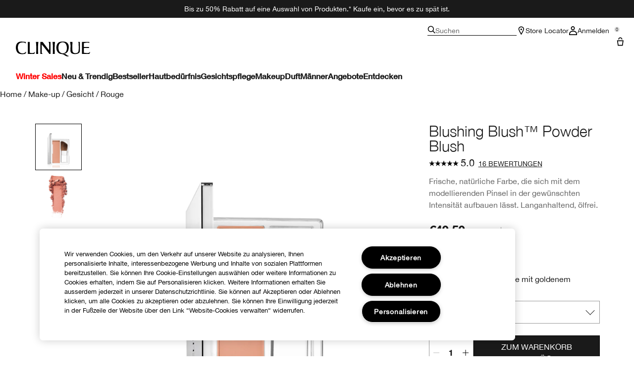

--- FILE ---
content_type: application/javascript
request_url: https://ui.powerreviews.com/tag-builds/10549/4.1/js/chunks/review-list.js
body_size: 15346
content:
/*!
 * PowerReviews, Copyright 2026
 * Build: 10549 | 7e7fe6e7d | 1/22/2026
 */
(self.pwrClg=self.pwrClg||[]).push([[560],{40836:(e,t,n)=>{"use strict";n.d(t,{c:()=>f});var r=n(43688),i=n.n(r),a=n(48812),l=n.n(a),s=n(23992),o=n.n(s),c=n(760),u=n.n(c),d=n(85668),p=n(95668),h=n(77e3),v=["theme","className","buttonKey","ariaLabel","children","type","dataTooltip","toolTipText","onClick"];const f=d.forwardRef((function(e,t){var n,r,a=e.theme,s=e.className,c=e.buttonKey,d=e.ariaLabel,f=e.children,g=e.type,m=e.dataTooltip,w=e.toolTipText,_=e.onClick,b=l()(e,v),x=(0,p.EV)().ACCESSIBILITY_UPDATES_WCAG2_2;return(0,h.jsx)("button",i()(i()({type:"button","aria-label":d,"data-tooltip":x?null:m,"data-filter-tooltip":x?null:w,ref:t,onClick:function(e){e.preventDefault(),_(c,g,e)},className:a?"pr-filter-btn pr-filter-btn--"+a+" "+(s||""):"pr-filter-btn pr-snapshot-tag-def "+(s||"")},b),{},{children:!!f&&o()(n=u()(r=[]).call(r,f)).call(n,(function(e){return e}))}))}))},11984:(e,t,n)=>{"use strict";n.d(t,{c:()=>F});var r=n(43688),i=n.n(r),a=n(60756),l=n.n(a),s=n(84960),o=n.n(s),c=n(96631),u=n.n(c),d=n(760),p=n.n(d),h=n(38456),v=n.n(h),f=n(70696),g=n.n(f),m=n(94728),w=n.n(m),_=n(99308),b=n.n(_),x=n(23992),C=n.n(x),y=n(85668),j=n(96740);function S(e){return"object"==typeof e&&null!=e&&1===e.nodeType}function E(e,t){return(!t||"hidden"!==e)&&"visible"!==e&&"clip"!==e}function R(e,t){if(e.clientHeight<e.scrollHeight||e.clientWidth<e.scrollWidth){var n=getComputedStyle(e,null);return E(n.overflowY,t)||E(n.overflowX,t)||function(e){var t=function(e){if(!e.ownerDocument||!e.ownerDocument.defaultView)return null;try{return e.ownerDocument.defaultView.frameElement}catch(e){return null}}(e);return!!t&&(t.clientHeight<e.scrollHeight||t.clientWidth<e.scrollWidth)}(e)}return!1}function I(e,t,n,r,i,a,l,s){return a<e&&l>t||a>e&&l<t?0:a<=e&&s<=n||l>=t&&s>=n?a-e-r:l>t&&s<n||a<e&&s>n?l-t+i:0}var N=n(6880),A=n(26484),L=n.n(A),T=n(77e3),k=function(e){function t(){for(var t,n,r=arguments.length,i=new Array(r),a=0;a<r;a++)i[a]=arguments[a];return n=e.call.apply(e,p()(t=[this]).call(t,i))||this,u()(l()(n),"state",{itemsSelected:[],isOpen:!1,highlightedIndex:-1}),u()(l()(n),"shouldScroll",!0),u()(l()(n),"mouseAndTouchTrackers",{isMouseDown:!1,isTouchMove:!1}),u()(l()(n),"toggleButtonRef",y.createRef()),u()(l()(n),"menuRef",y.createRef()),u()(l()(n),"highlightedItemRef",y.createRef()),u()(l()(n),"instanceId",(0,N.i0)()),u()(l()(n),"getItemsSelected",(function(){return n.isControlled()?n.props.itemsSelected:n.state.itemsSelected})),u()(l()(n),"targetWithinComponent",(function(e,t){return void 0===t&&(t=!0),[n.menuRef.current,n.toggleButtonRef.current].some((function(n){return n&&(D(n,e)||t&&D(n,document.activeElement))}))})),u()(l()(n),"onMouseDown",(function(){n.mouseAndTouchTrackers.isMouseDown=!0})),u()(l()(n),"onMouseUp",(function(e){n.mouseAndTouchTrackers.isMouseDown=!1,n.state.isOpen&&!n.targetWithinComponent(e.target)&&n.setState({isOpen:!1})})),u()(l()(n),"onTouchStart",(function(){n.mouseAndTouchTrackers.isTouchMove=!1})),u()(l()(n),"onTouchMove",(function(){n.mouseAndTouchTrackers.isTouchMove=!0})),u()(l()(n),"onTouchEnd",(function(e){n.state.isOpen&&n.mouseAndTouchTrackers.isTouchMove&&!n.targetWithinComponent(e.target,!1)&&n.setState({isOpen:!1})})),u()(l()(n),"_handleButtonClick",(function(e){e.preventDefault(),n.setState({isOpen:!n.state.isOpen})})),u()(l()(n),"toggleMenu",(function(){return n.setState((function(e){return{isOpen:!e.isOpen}}))})),u()(l()(n),"closeMenu",(function(){return n.setState({isOpen:!1,highlightedIndex:!0})})),u()(l()(n),"onToggleButtonKeyDown",(function(e){n.state.isOpen||"ArrowDown"!==e.key&&"ArrowUp"!==e.key&&"Up"!==e.key&&"Down"!==e.key||(e.preventDefault(),n.setState({isOpen:!0}))})),u()(l()(n),"onMenuKeyDown",(function(e){var t=n.state,r=t.isOpen,i=t.highlightedIndex,a=n.props.options;if(r){var l,s;switch(e.key){case"Esc":case"Escape":case"Tab":l={isOpen:!1},s=n.toggleButtonRef.current.focus();break;case"Down":case"ArrowDown":l=function(e){var t=e.highlightedIndex;return{highlightedIndex:t===a.length-1?0:t+1}};break;case"Up":case"ArrowUp":l=function(e){var t=e.highlightedIndex;return{highlightedIndex:0===t?a.length-1:t-1}};break;case"Home":l={highlightedIndex:0};break;case"End":l={highlightedIndex:a.length-1};break;default:32!==e.keyCode&&"Space"!==e.code&&" "!==e.key&&"Enter"!==e.key||i>-1&&(s=function(){return n.onOptionClick(a[i])})}(l||s)&&(e.preventDefault(),l&&n.setState(l),s&&s())}})),u()(l()(n),"onOptionMousemove",(function(e){n.shouldScroll=!1,n.setState({highlightedIndex:e})})),u()(l()(n),"onOptionClick",(function(e){if(!1===n.isControlled()){var t,r,i=n.state.itemsSelected,a=v()(i).call(i,(function(t){return t.value===e.id}));if(a)t=g()(i).call(i,(function(e){return e!==a}));else t=p()(r=[]).call(r,i,[{attribute:n.props.id,value:e.id}]);n.setState({itemsSelected:t})}n.props.handleSelect&&n.props.handleSelect(n.props.id,e.id)})),n}o()(t,e);var n=t.prototype;return n.componentDidMount=function(){document.addEventListener("mousedown",this.onMouseDown),document.addEventListener("mouseup",this.onMouseUp),document.addEventListener("touchstart",this.onTouchStart),document.addEventListener("touchmove",this.onTouchMove),document.addEventListener("touchend",this.onTouchEnd)},n.componentDidUpdate=function(e,t){!1===t.isOpen&&!0===this.state.isOpen&&(this.menuRef.current&&this.menuRef.current.focus(),this.setState({highlightedIndex:0})),t.highlightedIndex!==this.state.highlightedIndex&&this.state.isOpen&&this.state.highlightedIndex>=0&&(!1===this.shouldScroll?this.shouldScroll=!0:(!function(e,t){if(null===e)return;(function(e,t){var n=window,r=t.scrollMode,i=t.block,a=t.inline,l=t.boundary,s=t.skipOverflowHiddenElements,o="function"==typeof l?l:function(e){return e!==l};if(!S(e))throw new TypeError("Invalid target");for(var c=document.scrollingElement||document.documentElement,u=[],d=e;S(d)&&o(d);){if((d=d.parentElement)===c){u.push(d);break}null!=d&&d===document.body&&R(d)&&!R(document.documentElement)||null!=d&&R(d,s)&&u.push(d)}for(var p=n.visualViewport?n.visualViewport.width:innerWidth,h=n.visualViewport?n.visualViewport.height:innerHeight,v=window.scrollX||pageXOffset,f=window.scrollY||pageYOffset,g=e.getBoundingClientRect(),m=g.height,w=g.width,_=g.top,b=g.right,x=g.bottom,C=g.left,y="start"===i||"nearest"===i?_:"end"===i?x:_+m/2,j="center"===a?C+w/2:"end"===a?b:C,E=[],N=0;N<u.length;N++){var A=u[N],L=A.getBoundingClientRect(),T=L.height,k=L.width,O=L.top,P=L.right,D=L.bottom,F=L.left;if("if-needed"===r&&_>=0&&C>=0&&x<=h&&b<=p&&_>=O&&x<=D&&C>=F&&b<=P)return E;var M=getComputedStyle(A),W=parseInt(M.borderLeftWidth,10),V=parseInt(M.borderTopWidth,10),B=parseInt(M.borderRightWidth,10),G=parseInt(M.borderBottomWidth,10),z=0,H=0,Y="offsetWidth"in A?A.offsetWidth-A.clientWidth-W-B:0,U="offsetHeight"in A?A.offsetHeight-A.clientHeight-V-G:0;if(c===A)z="start"===i?y:"end"===i?y-h:"nearest"===i?I(f,f+h,h,V,G,f+y,f+y+m,m):y-h/2,H="start"===a?j:"center"===a?j-p/2:"end"===a?j-p:I(v,v+p,p,W,B,v+j,v+j+w,w),z=Math.max(0,z+f),H=Math.max(0,H+v);else{z="start"===i?y-O-V:"end"===i?y-D+G+U:"nearest"===i?I(O,D,T,V,G+U,y,y+m,m):y-(O+T/2)+U/2,H="start"===a?j-F-W:"center"===a?j-(F+k/2)+Y/2:"end"===a?j-P+B+Y:I(F,P,k,W,B+Y,j,j+w,w);var K=A.scrollLeft,J=A.scrollTop;y+=J-(z=Math.max(0,Math.min(J+z,A.scrollHeight-T+U))),j+=K-(H=Math.max(0,Math.min(K+H,A.scrollWidth-k+Y)))}E.push({el:A,top:z,left:H})}return E})(e,{boundary:t,block:"nearest",scrollMode:"if-needed"}).forEach((function(e){var t=e.el,n=e.top,r=e.left;t.scrollTop=n,t.scrollLeft=r}))}(this.highlightedItemRef,this.menuRef),this.highlightedItemRef.focus()));var n=this.isControlled()?[e.itemsSelected,this.props.itemsSelected]:[t.itemsSelected,this.state.itemsSelected],r=n[1];n[0].length>0&&0===r.length&&this.setState({isOpen:!1})},n.componentWillUnmount=function(){document.removeEventListener("mousedown",this.onMouseDown),document.removeEventListener("mouseup",this.onMouseUp),document.removeEventListener("touchstart",this.onTouchStart),document.removeEventListener("touchmove",this.onTouchMove),document.removeEventListener("touchend",this.onTouchEnd)},n.isControlled=function(){return void 0!==this.props.itemsSelected},n.render=function(){var e,t,n,r,a=this,l=this.state,s=l.isOpen,o=l.highlightedIndex,c=this.props.icons,u=this.getItemsSelected(),d=u.length,p=this.instanceId+"-label",h=this.instanceId+"-selected-count",v=w()(u).call(u,(function(e,t){return e.add(t.value),e}),new(b())),f=(0,T.jsxs)(T.Fragment,{children:[d>0&&(0,T.jsx)("span",{className:"pr-multiselect-count","aria-hidden":"true",children:d}),(0,T.jsx)("span",{className:"pr-accessible-text",id:h,children:this.props.selectedFiltersAriaLabel(d)})]});return this.props["aria-labelledby"]?(t=(0,T.jsxs)(T.Fragment,{children:[f,(0,T.jsx)("span",{className:"pr-multiselect-button-label",id:p,children:this.props.label})]}),n=this.props["aria-labelledby"]+" "+p+" "+h,r=this.props["aria-labelledby"]+" "+p):this.props.buttonAriaLabel&&(t=(0,T.jsxs)(T.Fragment,{children:[f,(0,T.jsx)("span",{className:"pr-multiselect-button-label","aria-hidden":"true",children:this.props.label}),(0,T.jsx)("span",{className:"pr-accessible-text",id:p,children:this.props.buttonAriaLabel})]}),n=p+" "+h,r=p),(0,T.jsxs)("div",{className:"pr-multiselect pr-multiselect-button-"+this.props.id,children:[(0,T.jsxs)("button",{type:"button",onClick:this.toggleMenu,className:"pr-multiselect-button","aria-expanded":!!s,"aria-labelledby":n,"aria-haspopup":"listbox",ref:this.toggleButtonRef,onKeyDown:this.onToggleButtonKeyDown,"aria-hidden":this.props.ariaHidden,tabIndex:this.props.tabIndex,children:[t,(0,T.jsx)(j.c,{circleOutline:!1,lineStrokeSize:"4"})]}),(0,T.jsx)("ul",{className:"pr-multiselect-options",style:{display:this.state.isOpen?"block":"none"},ref:this.menuRef,tabIndex:"-1",role:"listbox",onMouseLeave:function(e){a.setState({highlightedIndex:-1})},onKeyDown:this.onMenuKeyDown,"aria-labelledby":r,"aria-multiselectable":!0,children:C()(e=this.props.options).call(e,(function(e,t){var n=v.has(e.id),r=t===o,l=a.instanceId+"-"+t,s={id:l,key:l,isSelected:n,label:e.label,isHighlighted:r,tabIndex:r?"0":"-1",ref:function(e){r&&(a.highlightedItemRef=e)},onMouseMove:function(){a.onOptionMousemove(t)},onClick:function(){a.onOptionClick(e)}},u=O;return c&&c.hasOwnProperty(e.id)&&(u=P,s.icon=c[e.id]),(0,T.jsx)(u,i()({},s))}))})]})},t}(y.Component),O=y.forwardRef((function(e,t){var n=e.id,r=e.label,i=e.isHighlighted,a=e.isSelected,l=e.onMouseMove,s=e.onClick,o=e.tabIndex;return(0,T.jsxs)("li",{id:n,className:L()({"pr-multiselect-item":!0,"pr-multiselect-item--highlight":i}),ref:t,onMouseMove:l,onClick:function(e){e.preventDefault(),e.stopPropagation(),s()},role:"option","aria-selected":a,tabIndex:o,children:[(0,T.jsx)("input",{id:n+"-input",checked:a,readOnly:!0,type:"checkbox","aria-hidden":"true",tabIndex:"-1"}),(0,T.jsx)("label",{htmlFor:n+"-input",className:"pr-multiselect-item-label",children:r})]})})),P=y.forwardRef((function(e,t){var n=e.id,r=e.label,i=e.isHighlighted,a=e.isSelected,l=e.onMouseMove,s=e.onClick,o=e.icon,c=e.tabIndex;return(0,T.jsxs)("li",{id:n,className:L()({"pr-multiselect-item":!0,"pr-multiselect-item--w-icon":!0,"pr-multiselect-item--highlight":i}),ref:t,onMouseMove:l,onClick:function(e){e.preventDefault(),e.stopPropagation(),s()},role:"option","aria-selected":a,tabIndex:c,children:[(0,T.jsx)("input",{id:n+"-input",checked:a,readOnly:!0,type:"checkbox","aria-hidden":"true",tabIndex:"-1",className:"pr-multiselect-item-with-icon-input"}),(0,T.jsx)("img",{alt:"",src:o,"aria-hidden":"true",className:"pr-multiselect-item-icon"}),(0,T.jsx)("label",{htmlFor:n+"-input",className:"pr-multiselect-item-label",children:r})]})}));function D(e,t){return e===t||e.contains&&e.contains(t)}const F=k},67104:(e,t,n)=>{"use strict";n.d(t,{c:()=>s});var r=n(84960),i=n.n(r),a=(n(85668),n(93244)),l=n(77e3);const s=function(e){function t(){return e.apply(this,arguments)||this}return i()(t,e),t.prototype.render=function(){return(0,l.jsx)("span",{className:"pr-search-icon",children:(0,l.jsx)("svg",{viewBox:"-323.088 -91.768 148.57 148.57",focusable:"false",children:(0,l.jsx)("path",{fill:this.props.invert?"#fff":"#000",d:"M -220.233 -28.913 C -220.233 -39.925 -224.147 -49.343 -231.971 -57.171 C -239.799 -64.999 -249.221 -68.913 -260.233 -68.913 C -271.243 -68.913 -280.663 -64.999 -288.49 -57.171 C -296.32 -49.343 -300.233 -39.925 -300.233 -28.913 C -300.233 -17.901 -296.319 -8.479 -288.491 -0.655 C -280.661 7.173 -271.244 11.087 -260.233 11.087 C -249.221 11.087 -239.799 7.173 -231.971 -0.655 C -224.147 -8.479 -220.233 -17.901 -220.233 -28.913 Z M -174.518 45.372 C -174.518 48.47 -175.648 51.146 -177.908 53.407 C -180.17 55.669 -182.85 56.802 -185.948 56.802 C -189.158 56.802 -191.838 55.669 -193.983 53.407 L -224.608 22.872 C -235.26 30.255 -247.135 33.947 -260.233 33.947 C -268.743 33.947 -276.885 32.294 -284.651 28.989 C -292.421 25.685 -299.116 21.219 -304.741 15.595 C -310.366 9.97 -314.831 3.275 -318.135 -4.491 C -321.435 -12.261 -323.088 -20.401 -323.088 -28.913 C -323.088 -37.425 -321.436 -45.565 -318.135 -53.331 C -314.83 -61.101 -310.365 -67.796 -304.74 -73.421 C -299.115 -79.046 -292.42 -83.511 -284.65 -86.815 C -276.885 -90.115 -268.744 -91.768 -260.233 -91.768 C -251.721 -91.768 -243.58 -90.116 -235.811 -86.815 C -228.045 -83.51 -221.346 -79.045 -215.721 -73.421 C -210.096 -67.796 -205.635 -61.101 -202.331 -53.331 C -199.026 -45.565 -197.373 -37.425 -197.373 -28.913 C -197.373 -15.815 -201.065 -3.94 -208.448 6.712 L -177.823 37.337 C -175.619 39.54 -174.518 42.22 -174.518 45.372 Z M -174.518 45.372",transform:"matrix(1, 0, 0, 1, 2.842170943040401e-14, 0)"})})})},t}(a.c)},90316:(e,t,n)=>{"use strict";n.r(t),n.d(t,{default:()=>ct});var r=n(43688),i=n.n(r),a=n(99308),l=n.n(a),s=n(73980),o=n.n(s),c=n(760),u=n.n(c),d=n(23992),p=n.n(d),h=n(94728),v=n.n(h),f=n(85668),g=n(85876),m=n(26484),w=n.n(m),_=n(76840),b=n(29568),x=n(95668),C=n(25688),y=n(92552),j=n(6880),S=n(80956),E=n(90736),R=n(97288),I=n(84908),N=n(91672),A=n(8980),L=n(84960),T=n.n(L),k=n(96631),O=n.n(k),P=n(77e3),D=function(e){function t(t){var n,r;return(r=e.call(this,t)||this).showWARForm=(n=r).showWARForm.bind(n),r.onWriteReviewClick=(n=r).onWriteReviewClick.bind(n),r}T()(t,e);var n=t.prototype;return n.onWriteReviewClick=function(e){return e.preventDefault(),this.props.writeReviewCallback&&"function"==typeof this.props.writeReviewCallback?this.props.writeReviewCallback():this.props.isModalEnabled?this.showWARForm():void(document.location=this.props.wrapperUrl)},n.showWARForm=function(){if(this.props.showFormCallback)return this.props.showFormCallback()},n.render=function(){return(0,P.jsx)("a",{href:this.props.wrapperUrl?this.props.wrapperUrl:"#",className:"pr-snippet-write-review-link",onClick:this.onWriteReviewClick,rel:"nofollow",children:this.props.children})},t}(f.Component);O()(D,"defaultProps",{wrapperUrl:"",writeReviewCallback:function(){return null},showFormCallback:function(){return null},isModalEnabled:!1});const F=D;var M=n(79184);const W=function(e){var t=e.className,n=e.config,r=e.merchantProperties,i=e.localizations,a=e.localeOverride,l=e.merchantOverride,s=(0,E.m)(r,n),o=s.ENABLE_CONTENT_COLLECTION_MODAL,c=s.BATCHED_PAGE_IDS,u=s.ON_WRITE_REVIEW_CLICK,d=(0,f.useState)(!1),p=d[0],h=d[1],v=(0,A.cJ)(n,r,a,l),g=o&&!c;return(0,P.jsxs)("section",{id:"pr-review-display",className:t,children:[(0,P.jsx)("div",{className:"pr-rd-no-reviews",children:(0,P.jsx)(F,{wrapperUrl:v,writeReviewCallback:u||null,showFormCallback:o?function(){return h(!0)}:null,isModalEnabled:g,children:(0,N.cp)("review_display.4.0.write_the_first_review",i)})}),o&&p&&(0,P.jsx)(M.c,{config:n,localizations:i,onClose:function(){return h(!1)}})]})};var V=n(63252),B=n.n(V),G=n(70696),z=n.n(G),H=n(38456),Y=n.n(H),U=n(25288),K=n.n(U),J=n(50091),X=n(4888),q=n(93272),Q=n(96740),Z=function(e){var t,n=(0,f.useRef)();return(0,P.jsxs)("div",{className:e.className,children:[!!e.fieldGroupLabel&&(0,P.jsx)("label",{htmlFor:e.id,children:e.fieldGroupLabel}),(0,P.jsx)("select",{id:e.id,className:"pr-rd-sort",onChange:function(t){var r,i=t.target;(e.onSortChange(i.value),(null==n?void 0:n.current)!==document.activeElement)&&(null===(r=n.current)||void 0===r||r.focus())},ref:n,"aria-label":e.accessibleLabel?e.accessibleLabel:void 0,children:(0,P.jsxs)("optgroup",{label:e.optionsLabel,children:[e.defaultOption&&(0,P.jsx)("option",{value:e.defaultOption.value,children:e.defaultOption.label}),e.sortOptions&&p()(t=e.sortOptions).call(t,(function(e,t){return(0,P.jsx)("option",{value:e.value,children:e.label},e.label+"-"+t)}))]})}),e.showCaretIcon&&(0,P.jsx)(Q.c,{circleStrokeSize:"0"})]})};Z.defaultProps={className:"pr-rd-sort-group",id:"pr-rd-sort-by",optionsLabel:"Sort Reviews By",showCaretIcon:!1};const $=Z;const ee=function(e){var t=e.localizations,n=e.onSortChange,r=e.reviewedByText,i=e.sortOptions,a=e.nativeFilter,l=(0,N.cp)("review_display.4.0.sorting.dropdown_aria_label",t);return(0,P.jsxs)("header",{id:"pr-rd-main-header",className:"pr-rd-main-header",children:[(0,P.jsx)(q._m,{importance:1,className:"pr-rd-review-total",children:r}),(0,P.jsxs)("div",{className:"pr-rd-right",children:[(0,P.jsx)($,{id:"pr-rd-sort-by",className:"pr-rd-sort-group",optionsLabel:l,accessibleLabel:l,onSortChange:n,sortOptions:i}),a]})]})};const te=function(e){var t=e.reviewedByText,n=e.search,r=e.sortAndVariant,i=e.activeFilters,a=e.noResults;return(0,P.jsxs)("header",{id:"pr-rd-main-header",className:"pr-rd-main-header pr-rd-main-header-with-filters",children:[(0,P.jsxs)("div",{className:"pr-rd-review-header-contents",children:[(0,P.jsx)(q._m,{importance:1,className:"pr-rd-review-total",children:t}),n]}),r,i,a]})};var ne=n(73020),re=n.n(ne),ie=n(11984),ae=n(70808);const le=function(e){var t,n,r=e.config,i=e.merchantProperties,a=e.localizations,l=e.msqs,s=e.onFilterChange,o=e.search,c=e.sortAndVariant,u=e.noResults,d=e.reviewedByText,h=e.activeFilters,v=e.filters,f="SIMPLE"===(0,E._)("REVIEW_DISPLAY_SNAPSHOT_TYPE",i,r),g=p()(t=z()(n=z()(l).call(l,(function(e){return"tag"===e.type}))).call(n,(function(e){return f||"pros"!==e.key&&"cons"!==e.key}))).call(t,(function(e){var t,n=p()(t=re()(e)).call(t,(function(e){var t=e.label;return{id:t,label:t+" ("+e.count+")"}})),r=z()(v).call(v,(function(t){return t.attribute===e.key}));return(0,P.jsx)(ie.c,{id:e.key,label:e.name,options:n,buttonAriaLabel:(0,ae.E)((0,N.eI)("review_display.4.0.filtering.dropdown.apply_filter",a),e.name),selectedFiltersAriaLabel:function(e){return 1===e?(0,N.eI)("review_display.4.0.filtering.dropdown.active_filters_label_singular",a):e>1?(0,N.eI)("review_display.4.0.filtering.dropdown.active_filters_label_plural",a).replace("{}",e):""},handleSelect:function(e,t){return s(e,t)},itemsSelected:r,localizations:a},e.key)}));return(0,P.jsxs)("header",{id:"pr-rd-main-header",className:"pr-rd-main-header pr-rd-main-header-with-filters",children:[!!g.length&&(0,P.jsx)("div",{className:"pr-rd-review-header-contents",children:g}),(0,P.jsx)("div",{className:"pr-clearfix"}),(0,P.jsxs)("div",{className:"pr-rd-main-header-search-sort",children:[(0,P.jsx)("div",{className:"pr-rd-main-header-search",children:o}),c]}),(0,P.jsx)(q._m,{importance:2,className:"pr-rd-review-total",children:d}),(0,P.jsx)("div",{children:h}),u]})};var se=n(24244),oe=n.n(se),ce=n(6616),ue=n(40836);function de(){var e=(0,f.useState)(!0),t=e[0],n=e[1];return(0,f.useEffect)((function(){var e=setTimeout((function(){n(!1)}),500);return function(){return clearTimeout(e)}})),t?(0,P.jsx)("span",{className:"sr-only",children:" "}):null}const pe=function(e){for(var t=e.filters,n=e.localizations,r=e.onFilterChange,i=(e.disableHeadings,e.merchantProperties),a=e.config,l=f.useRef(null),s=[],o=[],c=z()(t).call(t,(function(e){return"variant"!==e.attribute&&"native_only"!==e.attribute})),u=function(e){var t=c[e],i=t.attribute,a=t.value,u="rating"===i?(0,N.cp)(0===a?"review_display.4.0.stars_singular":"review_display.4.0.stars_plural",n).replace("{0}",a):a,d=i+"-"+a;o.push(d),s.push((0,P.jsxs)(ue.c,{className:"pr-filter-btn__close",ariaLabel:"Remove "+u+" filter",onClick:function(){return r(i,a)},buttonKey:"number"==typeof a?(0,N.cp)("review_display.4.0.stars_plural",n).replace("{0}",a):a,theme:"button",ref:function(t){e+1===c.length&&(l.current=t)},children:[(0,P.jsx)("span",{className:"pr-filter-btn__child pr-filter-btn__icon",children:(0,P.jsx)(ce.c,{})}),(0,P.jsx)("span",{className:"pr-filter-btn__child pr-filter-btn__buttonText",children:u})]},d))},d=0;d<c.length;++d)u(d);oe()(o).call(o);var p=(0,j.SC)(o)||[],h=p.length!==o.length||p.join(",")!==o.join(","),v=o.length>0,g=(0,E.m)(i,a),m=g.FILTER_SCROLLING_ENABLED,w=g.REVIEW_FILTERING_TYPE,_=o.length<p.length;return(0,f.useEffect)((function(){var e;m&&"DROPDOWNS"!==w&&(h&&(null===(e=l.current)||void 0===e||e.focus()))}),[m,h,w]),(0,P.jsxs)("section",{id:"pr-review-filter-section",className:"pr-review-filter-info-bar","aria-live":"polite","aria-atomic":!0,"aria-relevant":"all",children:[v?(0,P.jsxs)(f.Fragment,{children:[(0,P.jsx)(q.us,{children:(0,P.jsxs)(q._m,{importance:1,className:"pr-review-filter-headline",children:[(0,N.cp)("review_display.4.0.snapshot.active_filters",n),":"]})}),s,"DROPDOWNS"===w?(0,P.jsx)("button",{className:"pr-review-filter-clear-all",onClick:function(){return r("clearFilters","clearFilters")},children:(0,N.cp)("review_display.4.0.snapshot.clear_filters",n)}):null]}):null,_?(0,P.jsx)(de,{}):null]})};var he=function(e){var t=e.optionsLabel,n=e.id,r=e.className,i=e.accessibleLabel,a=e.defaultOption,l=e.sortOptions,s=e.onSortChange,o=(0,f.useRef)();return(0,P.jsxs)("div",{className:"pr-sort-container",children:[!!t&&(0,P.jsx)("label",{htmlFor:n,className:"pr-sort-label",children:t}),(0,P.jsx)("div",{className:r,children:(0,P.jsx)("select",{id:n,className:"pr-rd-sort",onChange:function(e){var t,n=e.target;(s(n.value),(null==o?void 0:o.current)!==document.activeElement)&&(null===(t=o.current)||void 0===t||t.focus())},ref:o,"aria-label":i||void 0,children:(0,P.jsxs)("optgroup",{label:t,children:[a&&(0,P.jsx)("option",{value:a.value,children:a.label}),l&&p()(l).call(l,(function(e,t){var n=e.label,r=e.value;return(0,P.jsx)("option",{value:r,children:n},n+"-"+t)}))]})})})]})};he.defaultProps={className:"pr-rd-sort-group",id:"pr-rd-sort-by",optionsLabel:"Sort Reviews By",showCaretIcon:!1};const ve=he;var fe,ge,me,we,_e,be,xe,Ce,ye=n(59608),je=n.n(ye),Se=n(67104),Ee=n(19896),Re=n(38600);const Ie=function(e){var t=e.config,n=e.merchantProperties,r=e.hasSearchFilter,i=e.localizations,a=e.onSearchChange,l=(0,f.useState)(!1),s=l[0],o=l[1],c=(0,f.useState)(""),u=c[0],d=c[1],p=(0,f.useRef)((0,j.i0)()).current,h=(0,Re.gH)(),v=(0,E.m)(n,t),g=v.CD4_REVIEW_LIST_VERSION,m=v.ACCESSIBILITY_UPDATES_WCAG2_2;(0,f.useEffect)((function(){r||d("")}),[r]);var _;function b(e){return(0,N.cp)("review_display.4.0.search."+e[0],i)}var x=(0,P.jsx)("input",{id:p,onChange:function(e){d(e.target.value)},onKeyDown:function(e){13===e.keyCode&&a(u)},value:u,type:"search","aria-label":b(r?fe||(fe=je()(["label.disabled"])):ge||(ge=je()(["label"]))),placeholder:b(me||(me=je()(["input.placeholder"])))});return _=g>=1.2?(0,P.jsxs)("div",{className:w()("pr-rd-search-reviews-input-flex",{"pr-rd-search-reviews-input--mobile":h<=350}),children:[(0,P.jsxs)("div",{className:"pr-rd-search-reviews-input-field",children:[(0,P.jsx)(Se.c,{"aria-hidden":"true"}),x]}),(0,P.jsx)("button",{type:"button","aria-label":b(we||(we=je()(["button.text"]))),onClick:function(){return a(u)},className:w()("pr-rd-search-reviews-icon-button",{"pr-rd-search-filled":u.length,"pr-rd-search-reviews-icon-button--mobile":h<=350}),children:b(_e||(_e=je()(["button.text"])))})]}):(0,P.jsxs)("div",{className:"pr-rd-search-reviews-input",children:[x,(0,P.jsx)("button",{type:"button","aria-label":b(be||(be=je()(["button.text"]))),onClick:function(){o(!0),a(u).then((function(){o(!1)}))},className:w()("pr-rd-search-reviews-icon-button",{"pr-rd-search-filled":u.length}),children:s?(0,P.jsx)(Ee.c,{"aria-hidden":"true",isVisible:!0}):(0,P.jsx)(Se.c,{"aria-hidden":"true",invert:!0})})]}),m?(0,P.jsxs)("section",{className:"pr-rd-search-container",children:[(0,P.jsx)("label",{for:p,children:b(r?xe||(xe=je()(["label.disabled"])):Ce||(Ce=je()(["label"])))}),_]}):(0,P.jsx)("section",{className:"pr-rd-search-container",children:_})};var Ne=f.lazy((function(){return Promise.all([n.e(556),n.e(272)]).then(n.bind(n,78272))}));const Ae=function(e){var t,n,r,a,l,s,c,d,h=e.config,v=e.merchantProperties,g=e.localizations,m=e.totalReviews,_=e.rollup,x=e.sorts,y=e.sortAndFilter,S=e.initialNativeFilter,R=e.features,I=e.reviews,A=e.onClearSearch,L=e.ratingWithNoReviewsActiveFilterValue,T=(0,E.m)(v,h),k=T.PAGE_ID,O=T.ENABLE_REVIEW_FILTERING,D=T.REVIEW_FILTERING_TYPE,F=T.DISABLE_CD4_HEADING_STRUCTURES,M=T.B2C_NATIVE_CONTENT_FILTER,W=T.ACCESSIBILITY_UPDATES_WCAG2_2,V=(0,b.uE)(k,C.yo),G=(0,f.useState)(e.filters),H=G[0],U=G[1],Q=(0,f.useRef)();(0,f.useEffect)((function(){U(e.filters)}),[e.filters]),(0,f.useEffect)((function(){var e;"number"==typeof L&&(null==Q||null===(e=Q.current)||void 0===e||e.focus())}),[L]),(0,f.useEffect)((function(){M&&U((function(e){var t;return u()(t=[]).call(t,e,[{attribute:"native_only",value:S?"true":"false"}])}))}),[S,M]);var Z,ne="string"==typeof O?"1"===O:O;Z=ne?"DROPDOWNS"===D?le:"DROPDOWNS_LABELLED"===D||"DROPDOWNS_V2"===D?Ne:te:ee;var re=0===H.length?1===m?"review_display.4.0.common.reviewed_by_singular":"review_display.4.0.common.reviewed_by_plural":"review_display.4.0.search.results_heading",ie=(0,N.cp)(re,g),ae="number"==typeof L?(0,P.jsxs)("div",{ref:Q,tabIndex:"-1",children:[(0,j.E9)((0,N.cp)("review_display.4.0.rating_only.heading.no_reviews",g),L),(0,P.jsx)("span",{className:"pr-rd-review-results-subheading",children:(0,N.cp)("review_display.4.0.rating_only.subheading.no_reviews",g)})]}):(0,j.E9)(ie,m),se=(0,j.SC)(ae);(0,f.useEffect)((function(){se===ae||L||(0,j.cp)(ae)}));var oe=(0,X.cT)(g,v,h),ce=function(e){return V(J.c[e].sm),y(h,[J.c[e].apiText],H)},ue=function(e,t){var n=z()(H).call(H,(function(n){return n.attribute!==e||n.value!==t}));return"clearFilters"===e&&"clearFilters"===t?y(h,x,[]):(n.length===H.length?(V(b.GI.REVIEW_DISPLAY_MSQ_FILTER_APPLIED.replace("{value}",t)),n.push({attribute:e,value:t})):V(b.GI.REVIEW_DISPLAY_MSQ_FILTER_REMOVED.replace("{value}",t)),y(h,x,n))},de=function(e){y(h,x,e)},he=f.useCallback((function(e){var t=z()(H).call(H,(function(e){return"search"!==e.attribute}));return e.length&&(t.push({attribute:"search",value:e}),V(b.GI.REVIEW_DISPLAY_SEARCH_ANSWERS(e))),y(h,x,t)}),[h,H,V,y,x]),fe={label:"Star Rating","aria-label":(0,j.E9)((0,N.cp)("review_display.4.0.filtering.dropdown.apply_filter",g),"rating"),value:null!=(t=null===(n=Y()(H).call(H,(function(e){return"rating"===e.attribute})))||void 0===n?void 0:n.value)?t:void 0,options:u()(r=[{value:"clear",label:"All Ratings"}]).call(r,p()(a=z()(l=[5,4,3,2,1]).call(l,(function(e){var t,n=null!=(t=_.review_histogram)?t:_.rating_histogram;return!!n&&(null==n?void 0:n[e-1])>0}))).call(a,(function(e){return{value:e,label:1===e?"Rated "+e+" star":"Rated "+e+" stars"}}))),onChange:function(t){!function(t,n){for(var r,i,a,l=e.config,s=e.filters,o=e.activeSorts,c=e.sortAndFilter,u=[],d=B()(s);!(a=d()).done;){var p=a.value;"rating"===p.attribute?i=p:u.push(p)}"clear"===t&&null!==(r=i)&&void 0!==r&&r.value?V(b.GI.REVIEW_DISPLAY_RATING_FILTER_REMOVED.replace("{rating}",i.value)):(V(b.GI.REVIEW_DISPLAY_RATING_FILTER_APPLIED.replace("{rating}",t)),u.push({attribute:"rating",value:t})),c(l,o,u,n)}(t,0===_.review_histogram[t-1]?t:null)}},ge={show:!0===M,label:(0,N.cp)("review_display.4.0.filtering.filter_by_source.label",g),options:[{label:(0,N.cp)("review_display.4.0.filtering.filter_by_source.all_reviews",g),value:"false"},{label:(0,N.cp)("review_display.4.0.filtering.filter_by_source.native_reviews",g),value:"true"}],onChange:function(e){var t=z()(H).call(H,(function(e){return"native_only"!==e.attribute}));return t.push({attribute:"native_only",value:e}),y(h,x,t)}};S&&ge.options.reverse();var me,we,_e=function(){if(!ge.show)return null;var e=ge.label;return(0,P.jsx)(P.Fragment,{children:W?(0,P.jsx)(ve,{id:"pr-rd-native-sort",className:"pr-rd-sort-group",optionsLabel:e,accessibleLabel:e,onSortChange:ge.onChange,sortOptions:ge.options}):(0,P.jsx)($,{id:"pr-rd-native-sort",className:"pr-rd-sort-group",optionsLabel:e,accessibleLabel:e,onSortChange:ge.onChange,sortOptions:ge.options})})},be={show:!1,label:(0,N.cp)("review_display.4.0.filtering.filter_by_variant",g),options:[],onChange:function(e){var t=z()(H).call(H,(function(e){return"variant"!==e.attribute}));return"clearVariantFilters"!==e&&t.push({attribute:"variant",value:e}),y(h,x,t)}};Array.isArray(_.variant_names)&&_.variant_names.length>0&&(be.show=!0,be.options=u()(me=[{label:(0,N.cp)("review_display.4.0.filtering.all_variants",g),value:"clearVariantFilters"}]).call(me,p()(we=_.variant_names).call(we,(function(e){return{label:e,value:e}}))));var xe,Ce,ye,je={label:(0,N.cp)("review_display.4.0.sorting.dropdown_aria_label",g),options:oe,onChange:ce},Se=(0,E._)("locale",h),Ee={show:null==R||null===(s=R.search_supported_locales)||void 0===s?void 0:s.some((function(e){return e===Se})),initialValue:null!=(c=null===(d=Y()(H).call(H,(function(e){return"search"===e.attribute})))||void 0===d?void 0:d.value)?c:"",onChange:function(e){""===(null==e?void 0:K()(e).call(e))?A():he(e)}},Re=function(){return(0,P.jsx)(pe,{filters:H,config:h,localizations:g,merchantProperties:v,disableHeadings:F,onFilterChange:ue})},Ae=function(){var e=function(e){var t=e.children;return W?(0,P.jsx)("p",{className:"pr-rd-review-total pr-rd-no-results-msg",children:t}):(0,P.jsx)(q.us,{children:(0,P.jsx)(q._m,{importance:2,className:"pr-rd-review-total pr-rd-no-results-msg",children:t})})};return(0,P.jsx)(P.Fragment,{children:I.length?null:(0,P.jsxs)("div",{children:[(0,P.jsx)("div",{className:"pr-clearfix"}),(0,P.jsx)("div",{className:"pr-rd-display-search-no-results",children:(0,P.jsx)(e,{children:(0,N.cp)("review_display.4.0.search.no_results.header",g)})})]})})};return Z===Ne?(0,P.jsx)(f.Suspense,{fallback:function(){return null},children:(0,P.jsx)(Z,i()(i()({},e),{},{msqs:_.properties,onFilterChange:ue,onResetFilters:de,onSortChange:ce,sortOptions:oe,reviewedByText:ae,noResults:Ae(),sortProps:je,nativeFilterProps:ge,variantFilterProps:be,ratingFilterProps:fe,searchProps:Ee,activeFilters:Re()}))}):(0,P.jsx)(Z,i()(i()({},e),{},{msqs:_.properties,onFilterChange:ue,onResetFilters:de,onSortChange:ce,sortOptions:oe,reviewedByText:ae,search:function(){if(!1===Ee.show)return null;var e=Boolean(Ee.initialValue);return(0,P.jsx)(Ie,{config:h,localizations:g,merchantProperties:v,hasSearchFilter:e,onSearchChange:he,onClearSearch:A})}(),sortAndVariant:(ye=w()("pr-rd-review-header-sorts",{"pr-rd-main-header-sorts-w-search":"DROPDOWNS"===D,"pr-rd-review-header-sorts-accessible":W}),ne?(0,P.jsxs)("div",{className:ye,children:[_e(),W?(0,P.jsx)(ve,{id:"pr-rd-sort-by",className:"pr-rd-sort-group",optionsLabel:je.label,accessibleLabel:je.label,onSortChange:je.onChange,sortOptions:je.options}):(0,P.jsx)($,{id:"pr-rd-sort-by",className:"pr-rd-sort-group",optionsLabel:je.label,accessibleLabel:je.label,onSortChange:je.onChange,sortOptions:je.options}),!0===be.show&&(0,P.jsx)(P.Fragment,{children:W?(0,P.jsx)(ve,{id:"pr-rd-filter-variant-by",className:"pr-rd-sort-group",optionsLabel:be.label,accessibleLabel:be.label,onSortChange:be.onChange,defaultOption:be.options[0],sortOptions:o()(xe=be.options).call(xe,1)}):(0,P.jsx)($,{id:"pr-rd-filter-variant-by",className:"pr-rd-sort-group",optionsLabel:be.label,accessibleLabel:be.label,onSortChange:be.onChange,defaultOption:be.options[0],sortOptions:o()(Ce=be.options).call(Ce,1)})})]}):null),nativeFilter:_e(),activeFilters:Re(),noResults:Ae()}))};var Le=n(27028);const Te=function(e){var t=e.config,n=e.merchantProperties,r=e.localizations,i=e.currentPage,a=e.totalPages,l=e.pageSize,s=e.totalReviews,o=e.onShowNext,c=e.onShowPrevious,u=e.onBackToTop,d=(0,E.m)(n,t).REVIEW_DISPLAY_PAGINATION_TYPE,p=1===i,h=i===a,v=(0,N.cp)("review_display.4.0.pagination.back_to_top",r);if("VERTICAL"===d){var f=(0,N.cp)("review_display.4.0.pagination.show_more_reviews",r);return(0,P.jsx)("footer",{className:"pr-rd-main-footer pr-rd-main-footer-vertical-pagination",children:(0,P.jsxs)("div",{className:"pr-rd-content-block",children:[(0,P.jsx)("aside",{className:"pr-rd-pagination",children:!h&&(0,P.jsxs)("button",{type:"button",className:"pr-rd-show-more pr-btn pr-btn-default","aria-label":f,onClick:o,children:[(0,P.jsx)(ce.c,{circleOutline:!1,lineStrokeSize:"3"}),f]})}),(0,P.jsxs)("button",{type:"button",className:"pr-rd-to-top pr-btn pr-btn-default","aria-label":v,onClick:u,onKeyDown:u,children:[v,(0,P.jsx)(Q.c,{circleOutline:!1,lineStrokeSize:"4"})]})]})})}var g=l>1&&s>1?(0,N.cp)("review_display.4.0.pagination.displaying_reviews_plural",r):(0,N.cp)("review_display.4.0.pagination.displaying_review_singular",r),m=(0,N.cp)("review_display.4.0.pagination.previous",r),w=(0,N.cp)("review_display.4.0.pagination.next",r),_=(i-1)*l+1+"-"+Math.min(i*l,s);return(0,P.jsx)("footer",{className:"pr-rd-main-footer",children:(0,P.jsxs)("div",{className:"pr-rd-content-block",children:[(0,P.jsxs)("p",{className:"pr-rd-review-position",children:[(0,P.jsx)("span",{children:g+" "}),(0,P.jsx)("span",{className:"pr-rd-bold",children:_})]}),(0,P.jsx)("a",{href:"#",className:"pr-rd-to-top pr-underline","aria-label":v,onClick:u,onKeyDown:u,children:v}),(0,P.jsxs)("div",{className:"pr-rd-pagination",children:[!p&&(0,P.jsxs)("a",{href:(0,X.Mj)(window.location.href,i-1),className:"pr-rd-pagination-btn pr-rd-pagination-btn--previous",onClick:c,children:[(0,P.jsx)("span",{"aria-hidden":"true",children:"« "}),m]}),!p&&!h&&(0,P.jsx)("span",{"aria-hidden":"true",children:"|"}),!h&&(0,P.jsxs)("a",{href:(0,X.Mj)(window.location.href,i+1),className:"pr-rd-pagination-btn pr-rd-pagination-btn--next",onClick:o,children:[w,(0,P.jsx)("span",{"aria-hidden":"true",children:" »"})]})]})]})})};var ke=n(12356),Oe=n(60360),Pe=function(e){var t=e.config,n=e.merchantProperties,r=e.reviews,a=e.productKey,l=e.productName,s=e.averageRating,o=e.reviewCount,c=(0,A.e8)(t,n),u=c.showJSONLD,d=c.useNestedJSONLD,h=(0,f.useState)((function(){var e=document.createElement("div");return e.className="p-w-r",e.setAttribute("data-pr-component","json+ld"),e}))[0];(0,f.useEffect)((function(){return document.body&&document.body.appendChild(h),function(){return h.remove()}}),[h]);var v=function(e){return(0,ke.createPortal)(e,h)};if(!u)return null;var g,m=(0,E.m)(t).SUBJECT;return!0===d?(m=m&&"Product"===(null===(g=m)||void 0===g?void 0:g["@type"])?m:void 0,0===r.length&&null==m?null:0===r.length?v((0,P.jsx)(Oe.eS,{children:(0,P.jsx)(Oe.wv,i()({name:l||a,id:a},m))})):v((0,P.jsx)(Oe.eS,{children:(0,P.jsxs)(Oe.wv,i()(i()({name:l||a,id:a},m),{},{children:[(0,P.jsx)(Oe.gP,{ratingValue:s,reviewCount:o}),(0,P.jsx)(Oe.k0,{type:"review",children:p()(r).call(r,(function(e){return(0,P.jsxs)(Oe.UV,{name:e.details.headline,reviewBody:e.details.comments,datePublished:new Date(e.details.created_date).toISOString(),children:[(0,P.jsx)(Oe.ei,{name:e.details.nickname}),(0,P.jsx)(Oe.oB,{name:e.details.location}),(0,P.jsx)(Oe.MT,{ratingValue:e.metrics.rating})]},e.review_id)}))})]}))}))):0===r.length?null:v((0,P.jsx)(Oe.eS,{children:(0,P.jsx)(Oe.MH,{children:p()(r).call(r,(function(e){return(0,P.jsxs)(Oe.UV,{name:e.details.headline,reviewBody:e.details.comments,datePublished:new Date(e.details.created_date).toISOString(),children:[(0,P.jsx)(Oe.ei,{name:e.details.nickname}),(0,P.jsx)(Oe.oB,{name:e.details.location}),(0,P.jsx)(Oe.MT,{ratingValue:e.metrics.rating}),(0,P.jsx)(Oe.WW,{children:(0,P.jsx)(Oe.wv,{name:l,parentID:t.structured_data_product_id||a})})]},e.review_id)}))})}))};const De=Pe=f.memo(Pe);var Fe=n(39108),Me=n(47956),We=n(46600),Ve=n(1832),Be=n(73900);var Ge=function(e){var t=e.config,n=e.localizations,r=e.reviewId,a=e.handleClose,l=e.review,s=e.merchantProperties,o=e.fetchSingleReview,c=(0,N.cp)("review_display.4.0.spotlight_review.heading",n),u=(0,f.useState)(l),d=u[0],p=u[1],h=(0,f.useState)(!1),v=h[0],g=h[1],m=(0,f.useState)(),w=m[0],_=m[1],b=(0,f.useState)(!1),x=b[0],C=b[1],y=(0,f.useState)(),S=y[0],E=y[1],R=(0,f.useState)(),I=R[0],A=R[1],L=(0,f.useState)(),T=L[0],k=L[1],O=(0,j.SC)(T),D=(0,f.useRef)();(0,f.useEffect)((function(){var e;null!=l&&(p(l),null===(e=D.current)||void 0===e||e.focus())}),[l]),(0,f.useEffect)((function(){var e;O!==T&&((0,j.cp)(T),null===(e=D.current)||void 0===e||e.focus())}),[O,T]);var F=(0,P.jsx)(Me.c,{config:t,review:d,localizations:n,merchantProperties:s,singleReviewID:Number(r),openFlaggingForm:function(){k((0,N.cp)("review_display.4.0.flagging_form.heading",n)),g(!0)},isFlagging:v,flaggedContent:w,openOriginalReview:function(){var e=(0,N.cp)("review_display.4.0.spotlight_review.original_review.heading",n);if(Array.isArray(S)&&0!==S.length)return k(e),void C(!0);o(d.details.old_ugc_id).then((function(t){Array.isArray(t.results)&&0!==t.results.length&&(E(i()(i()({},t.results[0]),{},{isVisible:!0})),k(e),C(!0))}))},openMediaCard:function(e,t){A(i()(i()({},e[t]),{},{review_id:r})),k((0,N.cp)("review_display.4.0.media_card.heading",n))},forwardedRef:D,topContent:(0,P.jsxs)("div",{className:"pr-spotlight-review_heading",children:[(0,P.jsx)(q.us,{children:(0,P.jsx)(q._m,{importance:1,className:"pr-spotlight-review_headline",id:"SpotlightReview",children:c})}),(0,P.jsx)("div",{className:"pr-spotlight-review_subscript",children:"By PowerReviews"})]})});return x&&(F=(0,P.jsx)(Me.c,{config:t,review:S,localizations:n,merchantProperties:s,singleReviewID:d.details.old_ugc_id,showMedia:!1,showFlaggingAndHelpfulVoting:!1,forwardedRef:D,topContent:(0,P.jsx)("button",{className:"pr-back-to-media",type:"button",onClick:function(){k(c),C(!1)},children:(0,N.cp)("review_display.4.0.spotlight_review.back_to_updated_review.button_label",n)})})),v&&(F=(0,P.jsx)(We.c,{localizations:n,onClose:function(){k(c),g(!1)},onSubmit:function(e){return(0,Fe.cH)(i()(i()(i()({},e),t),{},{merchant_id:t.merchant_id,command:"flagugc",ugc_id:r})).then((function(){g(!1),_([Number(r)])}))}})),I&&(F=(0,P.jsx)("div",{className:"pr-media-carousel--light",children:(0,P.jsx)("div",{className:"carousel__body carousel__body--light",children:(0,P.jsx)("div",{className:"slide slide__center slide--dark",children:(0,P.jsx)(Be.c,{className:"pr-media-card-in",media:I,readReviewId:r,localizations:n,config:t,merchantProperties:s,enableFlaggingAndVoting:!1,flaggedContent:w||[],helpfulContent:[],unhelpfulContent:[],primarySlide:!0,onReadReviewFromGallery:function(){k(c),A(null)},forwardedRef:D})})})})),(0,P.jsx)("div",{className:"pr-spotlight-review",children:(0,P.jsx)(Ve.c,{localizations:n,handleClose:a,isCard:!!v,role:"dialog","aria-labelledby":"SpotlightReview",children:F})})},ze=n(31305),He=n(58792),Ye=n(42884),Ue=n(52892),Ke=new(n.n(Ue)());var Je,Xe,qe,Qe,Ze,$e,et=n(72543),tt=n.n(et),nt=n(29052),rt=n.n(nt);function it(){return(it=tt()(rt().mark((function e(t,n,r){var i,a,l;return rt().wrap((function(e){for(;;)switch(e.prev=e.next){case 0:return i=t.init("/m/{merchant_id}/u/{ugc_id}/lang/{targetLanguage}/translate",{ugc_id:n,targetLanguage:r},{_noconfig:!0}),a=i.url,l=i.headers,e.next=3,fetch(a,{method:"POST",headers:l}).then(t.checkStatus).then((function(e){return e.json()}));case 3:return e.abrupt("return",e.sent);case 4:case"end":return e.stop()}}),e)})))).apply(this,arguments)}function at(e){var t=e.onClick,n=e.l,r=e.record,i=e.onLangChange,a=(0,f.useRef)(),l=(0,j.SC)(r);return(0,f.useEffect)((function(){if(l!==r&&null!=r){var e,t;if("fulfilled"===r.status)i(),null===(e=a.current)||void 0===e||e.focus();if("error"===r.status)null===(t=a.current)||void 0===t||t.focus()}var n;null!=l&&null==r&&(i(),null===(n=a.current)||void 0===n||n.focus())}),[l,r,i]),(0,P.jsx)("div",{"aria-live":"polite",children:(0,P.jsx)("div",{className:"pr-review-translation",children:null==r?(0,P.jsx)("button",{className:"pr-review-translation__btn",onClick:t,ref:a,children:n(Je||(Je=je()(["review_display.4.0.translation.translate_button"])))}):"pending"===r.status?(0,P.jsxs)(P.Fragment,{children:[(0,P.jsx)("div",{className:"pr-review-translation__loading-text","aria-hidden":"true",children:n(Xe||(Xe=je()(["review_display.4.0.translation.loading_text"])))}),(0,P.jsx)("div",{className:"pr-accessible-text",children:n(qe||(qe=je()(["review_display.4.0.translation.loading_aria_text"])))})]}):"rejected"===r.status?(0,P.jsxs)(P.Fragment,{children:[(0,P.jsx)("div",{className:"pr-review-translation__error-text",children:n(Qe||(Qe=je()(["review_display.4.0.translation.error_text"])))}),(0,P.jsx)("button",{className:"pr-review-translation__btn",onClick:t,ref:a,children:n(Ze||(Ze=je()(["review_display.4.0.translation.translate_retry"])))})]}):"fulfilled"===r.status?(0,P.jsxs)(P.Fragment,{children:[(0,P.jsx)("div",{className:"pr-review-translation__arrow",children:(0,P.jsx)(lt,{})}),(0,P.jsx)("button",{className:"pr-review-translation__btn",onClick:t,ref:a,children:n($e||($e=je()(["review_display.4.0.translation.revert_button"])))})]}):void 0})})}function lt(){return(0,P.jsx)("svg",{xmlns:"http://www.w3.org/2000/svg",fill:"none",viewBox:"0 0 24 24",stroke:"currentColor",children:(0,P.jsx)("path",{strokeLinecap:"round",strokeLinejoin:"round",strokeWidth:"2",d:"M7 16l-4-4m0 0l4-4m-4 4h18"})})}var st=n(6464),ot={getReviews:_.Ab,sortAndFilter:_.eS,voteContent:_.o9,flagContent:_.Mr,gotoNextPage:_.WW,gotoPreviousPage:_.ik};const ct=(0,g.Ul)((function(e,t){var n,r,a,l=(0,y.Ds)(t.config,e.Reviews.localeOverride,e.Reviews.merchantOverride),s=e.Reviews[l]||{},c=Array.isArray(s.reviews)?s.reviews:[];s&&(0,E._)("RD_PAGE",t.config)&&(n=s.pagesLoaded,c=s.pagesLoaded===s.totalPages?Array.isArray(s.reviews)?o()(r=s.reviews).call(r,s.reviews.length-(s.totalReviews-s.pageSize*(s.totalPages-1)),s.reviews.length):[]:Array.isArray(s.reviews)?o()(a=s.reviews).call(a,s.reviews.length-s.pageSize,s.reviews.length):[]);return i()(i()({},s),{},{productKey:l,flaggedContent:e.Reviews.flaggedContent,helpfulContent:e.Reviews.helpfulContent,unhelpfulContent:e.Reviews.unhelpfulContent,currentPage:n||s.currentPage,allReviews:c,localeOverride:e.Reviews.localeOverride,merchantOverride:e.Reviews.merchantOverride,apiKeyOverride:e.Reviews.apiKeyOverride})}),ot)((function(e){var t=e.config,n=e.allReviews,r=e.rollup,a=void 0===r?{}:r,s=e.productKey,c=e.flaggedContent,d=e.helpfulContent,h=e.unhelpfulContent,g=e.voteContent,m=e.flagContent,_=e.currentPage,y=e.totalPages,N=e.totalReviews,L=e.pagesLoaded,T=e.nextPage,k=e.pageSize,O=e.gotoPreviousPage,D=e.gotoNextPage,F=e.localeOverride,M=e.merchantOverride,V=e.isLoading,B=e.reviewsLoaded,G=e.getReviews,z=e.filters,H=(0,f.useContext)(x.MT),U=H.merchantProperties,K=H.localizations,J=H.features,Q=H.displayApi;M&&K&&(K=e.localizations);var Z=(0,f.useState)(!1),$=Z[0],ee=Z[1],te=(0,f.useState)(!1),ne=te[0],re=te[1],ie=(0,f.useRef)(new(l())),ae=(0,f.useRef)(new(l())),le=(0,E.m)(U,t),se=le.STAR_STYLES,oe=le.REVIEW_DISPLAY_PAGINATION_TYPE,ce=le.EXPERIMENTAL_RENDER_DEFER,ue=le.MERCHANT_ID,de=le.LOCALE,pe=le.PAGE_ID,he=le.RD_PAGE,ve=le.SPOTLIGHT_REVIEW_ID,fe=le.WCAG2_STAR_CONTRAST_ENABLED,ge=function(e){return(0,j.eI)(""+e[0],K)},me=Array.isArray(z)?z.length:0,we=(0,j.SC)(me),_e=(0,f.useRef)(!1),be=(0,f.useRef)(!1),xe=(0,f.useCallback)((function(){_e.current=!0}),[]),Ce=(0,b.uE)(),ye=(0,f.useMemo)((function(){return"VERTICAL"===oe||Number(he)?n:o()(n).call(n,(_-1)*k,_*k)}),[n,_,k,oe,he]),je=f.useCallback((function(e){return(0,ze.UV)(Q,{review_id:e}).then((function(e){var t;return{name:"review",results:null!==e?u()(t=[]).call(t,e):[]}}))}),[Q]),Se=function(e){var t=e.reviewsLoaded,n=e.reviewId,r=e.reviews,a=e.fetchSingleReview,l=(0,f.useState)(!0),s=l[0],o=l[1],c=(0,f.useState)((function(){return t&&Array.isArray(r)?Y()(r).call(r,(function(e){return e.review_id===Number(n)})):null})),u=c[0],d=c[1];return(0,f.useEffect)((function(){if(null!=n&&t&&null==u){var e=!0,l=Y()(r).call(r,(function(e){return e.review_id===Number(n)}));return l?d(l):a(n).then((function(t){Array.isArray(t.results)&&0!==t.results.length&&e&&d(i()(i()({},t.results[0]),{},{isVisible:!0}))})),function(){e=!1}}}),[a,n,u,t,r]),{spotlightReviewId:n,spotlightReviewData:u,spotlightReviewShown:!!u&&s,closeSpotlightReview:function(){return o(!1)}}}({reviewId:ve,reviewsLoaded:B,reviews:ye,fetchSingleReview:je}),Ee=Se.spotlightReviewId,Ie=Se.spotlightReviewData,Ne=Se.spotlightReviewShown,ke=Se.closeSpotlightReview,Oe=function(e){return function(e,t,n){return it.apply(this,arguments)}(Q,e,(0,S.A)(t.locale))},Pe=function(e){var t=(0,f.useState)({}),n=t[0],r=t[1],a=(0,f.useCallback)((function(t){n[t]&&"fulfilled"===n[t].status?r((function(e){var n=i()({},e);return delete n[t],n})):Ke.has(t)?r((function(e){var n;return i()(i()({},e),{},((n={})[t]=Ke.get(t),n))})):(r((function(e){var n;return i()(i()({},e),{},((n={})[t]={status:"pending"},n))})),e(t).then((function(e){var n=e.results[0].translation_document,a={status:"fulfilled",payload:{translated_headline:n.translated_headline,translated_comments:n.translated_comments}};Ke.set(t,a),r((function(e){var n;return i()(i()({},e),{},((n={})[t]=a,n))}))})).catch((function(e){r((function(n){var r;return i()(i()({},n),{},((r={})[t]={status:"rejected",payload:e},r))}))})))}),[e,n]);return{translations:n,onTranslate:a}}(Oe=f.useCallback(Oe,[t.locale,Q])),Fe=Pe.translations,Me=Pe.onTranslate;(0,f.useEffect)((function(){!0===V||B||G(Q,t)})),(0,f.useEffect)((function(){if(he&&T){var e=T.replace("paging.from="+k,"paging.from="+(Number(he)-1)*k);D(t,e)}}),[k]),(0,f.useEffect)((function(){B&&(Ce(pe,C.yo,b.GI.REVIEW_DISPLAY_LOAD),t.on_render&&R.c.onReviewComponentRender(I.cp.ReviewList,e,{review_count:a.review_count,average_rating:a.average_rating}))}),[B]);var We=a.review_count,Ve=a.average_rating,Be=t.on_change,Ue=t.page_id;(0,f.useEffect)((function(){Be&&B&&R.c.onReviewComponentChange(I.cp.ReviewList,{config:{on_change:Be,page_id:Ue}},{review_count:We,average_rating:Ve,reviews:ye})}),[ye,Be,Ue,We,Ve,B]);var Je=(0,f.useRef)(),Xe=(0,f.useRef)();(0,f.useEffect)((function(){if(_&&(1!==_||1!==L||Number(he))&&be.current&&(be.current=!1,Xe.current)){re(!0);Xe.current.focus();var e=setTimeout((function(){re(!1),clearTimeout(e)}),500)}}),[_,L,he]);var qe=(0,Re.gH)();if((0,f.useEffect)((function(){var e=we!==me,t=we>0&&0===me;!0===_e.current&&e?_e.current=!1:Je.current&&t&&Je.current.domNode.focus()}),[we,me]),!B)return(0,P.jsx)("div",{});var Qe=function(e){e&&e.preventDefault(),Ce(pe,C.yo,b.GI.REVIEW_DISPLAY_NEXT_PAGE),be.current=!0,D(t,_===L&&T)},Ze=function(e){if(e&&e.preventDefault(),Ce(pe,C.yo,b.GI.REVIEW_DISPLAY_PREV_PAGE),be.current=!0,he){var n=(0,X.oF)({pageSize:k,currentPage:_,MERCHANT_ID:ue,LOCALE:de,PAGE_ID:pe});D(t,n)}else O(t)},$e=function(e){if(13===e.keyCode||32===e.keyCode||"click"===e.type){e.preventDefault(),Ce(pe,C.yo,b.GI.REVIEW_DISPLAY_BACK_TO_TOP);var n=(0,E._)("on_back_to_top_click",t);if("function"==typeof n)return n();Je.current&&Je.current.focus()}},et=w()("pr-review-display",{"pr-review-accessible":"ORANGE_ACCESSIBILITY_COMPLIANT"===se||fe,"pr-rd-display-desktop":qe>980,"pr-rd-display-tablet":qe<=980&&qe>780});if(!a.review_count&&!ye.length)return a.page_brand_score?null:(0,P.jsxs)(P.Fragment,{children:[(0,P.jsx)(W,{config:t,merchantProperties:U,localizations:K,localeOverride:F,merchantOverride:M,className:et}),(0,P.jsx)(De,{config:t,merchantProperties:U,productKey:s,reviews:ye,productName:a.name})]});var tt,nt,rt=(0,st.I)(t.locale,U),lt=(0,S.A)(t.locale),ot=!!ce&&!$;return(0,A.e8)(t,U).showJSONLD||(ot=!1),(0,P.jsxs)(P.Fragment,{children:[Ne&&(0,P.jsx)(Ge,{config:t,reviewId:Ee,localizations:K,handleClose:ke,review:Ie,merchantProperties:U,fetchSingleReview:je}),(0,P.jsx)(Re.yS,{as:"section",id:"pr-review-display","data-testid":"review-list",className:et,lang:(0,S.A)(F),onChange:function(e){!$&&e&&ye.length&&(ee(!0),Ce(pe,C.yo,b.GI.REVIEW_DISPLAY_VISIBLE))},children:(tt=(0,P.jsx)(De,{config:t,merchantProperties:U,productKey:s,reviews:ye,productName:a.name,averageRating:a.average_rating,reviewCount:a.review_count}),nt=(0,P.jsx)(Ae,i()(i()({},e),{},{localizations:K,merchantProperties:U,features:J,reviews:ye,onClearSearch:xe,ratingWithNoReviewsActiveFilterValue:e.ratingWithNoReviewsActiveFilterValue})),ot?(0,P.jsxs)(P.Fragment,{children:[nt,tt]}):(0,P.jsxs)(P.Fragment,{children:[nt,(0,P.jsx)(q.us,{children:p()(ye).call(ye,(function(e,n){var r,i,l=e.ugc_id,o=(0,S.A)(e.details.locale),u=Fe[l],p="fulfilled"===(null==u?void 0:u.status),f=p?u.payload.translated_comments:(null==e||null===(r=e.highlights)||void 0===r||null===(i=r.details)||void 0===i?void 0:i.text)||e.details.comments,w=p?u.payload.translated_headline:e.details.headline,x=rt&&lt!==o,y=function(e,t){e.current.has(l)||(e.current.add(l),Ce(pe,C.yo,t))};return(0,P.jsx)(Re.yS,{onChange:function(e){e&&(y(ie,b.GI.REVIEW_DISPLAY_VISIBLE_INDIVIDUAL(l)),x&&y(ae,b.GI.REVIEW_TRANSLATE_VIEWED(l)))},disabled:ne,children:function(r){var i;return(0,P.jsx)(Le.c,{ref:function(e){0===n&&(Je.current=e),"VERTICAL"===oe?n===(_-1)*k&&(Xe.current=e):0===n&&(Xe.current=e),r.current=null==e?void 0:e.domNode},headline:(0,P.jsx)(He.w,{headline:w,rating:e.metrics.rating,reviewId:e.review_id,localizations:K,lang:o}),comments:(0,P.jsx)(Ye.c,{comments:f,lang:o}),reviewTranslation:x?(0,P.jsx)(at,{onClick:function(){Me(l),Ce(pe,C.yo,p?b.GI.REVIEW_TRANSLATE_ORIGINAL(l):b.GI.REVIEW_TRANSLATE(l))},record:u,l:ge,onLangChange:function(){return(0,j.cp)(w,f)}}):null,review:e,config:t,localizations:K,merchantProperties:U,sendBeacon:Ce,flaggedContent:c,helpfulContent:d,unhelpfulContent:h,voteContent:g,productKey:s,flagContent:m,propertiesByKey:(null===(i=a.properties)||void 0===i?void 0:v()(i).call(i,(function(e,t){return e[t.key]=t,e}),{}))||{}})}},e.ugc_id)}))}),!!ye.length&&(0,P.jsx)(Te,{config:t,merchantProperties:U,localizations:K,features:J,currentPage:_,totalPages:y,totalReviews:N,pageSize:k,onShowNext:Qe,onShowPrevious:Ze,onBackToTop:$e}),tt]}))})]})}))},59608:(e,t,n)=>{var r=n(19132);e.exports=function(e,t){return t||(t=r(e).call(e,0)),e.raw=t,e},e.exports.__esModule=!0,e.exports.default=e.exports}}]);

--- FILE ---
content_type: application/javascript
request_url: https://ui.powerreviews.com/tag-builds/10549/4.1/js/chunks/328.js
body_size: 17654
content:
/*!
 * PowerReviews, Copyright 2026
 * Build: 10549 | 7e7fe6e7d | 1/22/2026
 */
"use strict";(self.pwrClg=self.pwrClg||[]).push([[328],{63920:(e,r,t)=>{t.d(r,{e:()=>m});var i=t(43688),a=t.n(i),s=t(48812),n=t.n(s),o=t(85668),l=t(45056),c=t(6880),p=t(77e3),d=["src","alt"],u=(0,c.eI)("cd.common.media.product_image");function h(e){return(e=e||"")?l.cp.removeDefaultImageParameter(e):l.cp.DEFAULT_PRODUCT_IMAGE}function m(e){var r=e.src,t=e.alt,i=void 0===t?u:t,s=n()(e,d),c=(0,o.useState)(h(r)),m=c[0],_=c[1];return(0,o.useEffect)((function(){_(h(r))}),[r]),(0,p.jsx)("img",a()(a()({src:m,onError:function(){_(l.cp.DEFAULT_PRODUCT_IMAGE)}},s),{},{alt:i}))}},76136:(e,r,t)=>{t.d(r,{c:()=>x});var i=t(60756),a=t.n(i),s=t(84960),n=t.n(s),o=t(96631),l=t.n(o),c=t(760),p=t.n(c),d=t(85668),u=t(93272),h=t(91672),m=t(47592),_=t(92552),f=t(90736),v=t(17272),g=t(45056),w=t(63920),b=t(77e3);const x=function(e){function r(){for(var r,t,i=arguments.length,s=new Array(i),n=0;n<i;n++)s[n]=arguments[n];return t=e.call.apply(e,p()(r=[this]).call(r,s))||this,l()(a()(t),"showDefaultProductImage",(function(){t.productImage&&(t.productImage.src=g.cp.DEFAULT_PRODUCT_IMAGE,t.productImage.alt=(0,h.cp)("cd.common.media.product_image.unavailable",t.props.localizations))})),t}n()(r,e);var t=r.prototype;return t.findMerchantImagePath=function(){var e=this.props,r=e.merchant,t=e.config;if(!0===(0,v._)(t))return r.small_logo_image_url&&"//qaimages.powerreviews.com"!==r.small_logo_image_url?r.small_logo_image_url:r.large_logo_image_url&&"//qaimages.powerreviews.com"!==r.large_logo_image_url?r.large_logo_image_url:null},t.render=function(){var e,r,t=this.props,i=t.product,a=t.config,s=t.merchant,n=void 0===s?{}:s,o=t.localizations,l=_.UB(i),c=this.findMerchantImagePath(),p=!!(0,f._)("enable_enhanced_content_security",n.configuration,a,!0),d=(0,f.m)(a,n.configuration).ACCESSIBILITY_UPDATES_WCAG2_2,v=function(e){var r=e.children;return d?(0,b.jsx)("div",{className:"pr-header-product-name pr-h5",children:r}):(0,b.jsx)(u._m,{importance:4,className:"pr-header-product-name pr-h5",children:r})};return i.name&&(e=i.full_product_url&&!p?(0,b.jsx)(v,{children:(0,b.jsx)("a",{className:"pr-underline",href:i.full_product_url,children:i.name})}):(0,b.jsx)(v,{children:i.name})),c&&(r=(0,b.jsx)("div",{className:"pr-header-merchant-img pr-logo-merchant-group-"+(a.merchant_group_id||"")+" pr-logo-merchant-"+(a.merchant_id||""),children:(0,b.jsx)(m.c,{alt:n.name||(0,h.cp)("cd.common.media.merchant_logo",o),src:c})})),(0,b.jsxs)("div",{className:"pr-header",children:[r,(0,b.jsxs)("div",{className:"pr-table pr-header-table",children:[(0,b.jsx)("div",{className:"pr-table-cell pr-header-product-img",children:(0,b.jsx)(w.e,{src:l,alt:i.name})}),(0,b.jsxs)("div",{className:"pr-table-cell",children:[(0,b.jsx)(u._m,{importance:3,className:"pr-header-title",id:"war__label",children:(0,h.cp)("page_header.headline",o.write_a_review||{"page_header.headline":""})}),d?e:(0,b.jsx)(u.us,{children:e})]})]})]})},r}(d.Component)},21056:(e,r,t)=>{t.d(r,{a:()=>l});var i=t(85668),a=t(91672),s=i.memo((function(e){var r=e.delay,t=e.children,a=(0,i.useState)(!1),s=a[0],n=a[1];return(0,i.useEffect)((function(){var e=setTimeout((function(){n(!0)}),r);return function(){return clearTimeout(e)}})),s?t:null})),n=t(728),o=t(77e3);function l(e){var r=e.localizations,t=e.onClick,i=e.status;return(0,o.jsx)("div",{"aria-live":"polite",children:(0,o.jsx)("div",{className:"pr-rating-only_status",children:"success"===i?(0,o.jsxs)(o.Fragment,{children:[(0,o.jsx)(n.c,{className:"pr-rating-only_status_icon",fillColor:"#1e9454"}),(0,o.jsx)("span",{className:"pr-rating-only_status_message pr-rating-only_status_message--success",children:(0,a.cp)("rating_only.status.rating_submitted",r.write_a_review)})]}):"error"===i?(0,o.jsxs)("span",{className:"pr-rating-only_status_message",children:[(0,a.cp)("rating_only.status.try_again",r.write_a_review),(0,o.jsx)("button",{onClick:t,className:"pr-rating-only_status_message_button",children:(0,a.cp)("rating_only.status.button.try_again",r.write_a_review)})]}):"pending"===i?(0,o.jsx)(s,{delay:1e3,children:(0,o.jsx)("span",{className:"pr-rating-only_status_message",children:(0,a.cp)("rating_only.status.pending",r.write_a_review)})}):void 0})})}},35328:(e,r,t)=>{t.r(r),t.d(r,{default:()=>er});var i=t(84960),a=t.n(i),s=t(85668),n=t(43688),o=t.n(n),l=t(60756),c=t.n(l),p=t(96631),d=t.n(p),u=t(760),h=t.n(u),m=t(23992),_=t.n(m),f=t(73020),v=t.n(f),g=t(94728),w=t.n(g),b=t(70696),x=t.n(b),y=t(33260),j=t.n(y),N=t(85876),k=t(76136),S=t(20304),C=t(13939),T=t.n(C),I=t(38456),E=t.n(I),R=t(92552),A=t(30310),M=t(91672),z=t(97288),L=t(84908),D=t(93272),P=t(90736),B=t(77e3),O=function(e){function r(){for(var r,t,i=arguments.length,a=new Array(i),s=0;s<i;s++)a[s]=arguments[s];return t=e.call.apply(e,h()(r=[this]).call(r,a))||this,d()(c()(t),"sendBeacon",(function(e){return t.props.sendBeacon({eventType:e,eventFlow:e})})),t}return a()(r,e),r.prototype.render=function(){var e=this,r=(0,P.m)(this.props.merchantProperties,this.props.config,!0),t=r.ENABLE_ENHANCED_CONTENT_SECURITY,i=r.ACCESSIBILITY_UPDATES_WCAG2_2,a=function(){if(t)return null;var r=e.props.product.full_product_url,i=e.props.merchant.return_url,a=r||function(){if(t)return null;var r=null;if((0,P._)("pr_return_url",e.props.config)){var i=R.Y$((0,P._)("pr_return_url",e.props.config,!1));r=i.match(/^http/g)?i:"http:"+i}return r}()||i||null;return a?"http"===a.substr(0,4)?a:"http:"+a:null},s=[];if(a()){if(this.props.social.allow_facebook_connect&&(this.sendBeacon("Facebook-view"),i?s.push((0,B.jsx)("li",{role:"listitem",className:"pr-share-list-item",children:(0,B.jsx)("button",{id:"pwr-fb-share",type:"button",className:"pr-share-btn pr-share-btn-facebook",onClick:function(r){r.preventDefault(),e.sendBeacon("Facebook-click"),window.open("https://www.facebook.com/sharer/sharer.php?u="+a(),"facebook-share-dialog","width=800,height=600")},children:"Share to Facebook"})},"pwr-fb-share")):s.push((0,B.jsx)("button",{id:"pwr-fb-share",type:"button",className:"pr-share-btn pr-share-btn-facebook",onClick:function(r){r.preventDefault(),e.sendBeacon("Facebook-click"),window.open("https://www.facebook.com/sharer/sharer.php?u="+a(),"facebook-share-dialog","width=800,height=600")},children:"Share to Facebook"},"pwr-fb-share"))),this.props.social.allow_post_to_twitter){var n,o;this.sendBeacon("Twitter-view");var l=x()(n=this.props.fields).call(n,(function(e){return"headline"===e.key}))[0].value+" - "+x()(o=this.props.fields).call(o,(function(e){return"comments"===e.key}))[0].value;i?s.push((0,B.jsx)("li",{role:"listitem",className:"pr-share-list-item",children:(0,B.jsx)("button",{className:"pr-share-btn pr-share-btn-twitter",type:"button",onClick:function(r){r.preventDefault(),e.sendBeacon("Twitter-click"),window.open("https://twitter.com/intent/tweet?text="+l+"&url="+a(),"facebook-share-dialog","width=800,height=600")},children:"Share to X"})},"pwr-twitter-share")):s.push((0,B.jsx)("button",{className:"pr-share-btn pr-share-btn-twitter",type:"button",onClick:function(r){r.preventDefault(),e.sendBeacon("Twitter-click"),window.open("https://twitter.com/intent/tweet?text="+l+"&url="+a(),"facebook-share-dialog","width=800,height=600")},children:"Share to X"},"pwr-twitter-share"))}if(this.props.social.allow_post_to_pinterest_war||(0,P._)("ALLOW_POST_TO_PINTEREST",this.props.merchantProperties,this.props.config,!0)){var c,p=this.props.merchant.large_logo_image_url,d=null;if(R.UB(this.props.product)&&-1===j()(c=decodeURIComponent(R.UB(this.props.product))).call(c,"h_100/noimage.jpg")&&(d=R.UB(this.props.product)),d||p){var u,h,m=d||p,_=x()(u=this.props.fields).call(u,(function(e){return"headline"===e.key}))[0].value+" - "+x()(h=this.props.fields).call(h,(function(e){return"comments"===e.key}))[0].value,f="url="+a()+"&description="+_+"&media="+m;this.sendBeacon("Pinterest-view"),i?s.push((0,B.jsx)("li",{role:"listitem",className:"pr-share-list-item",children:(0,B.jsx)("button",{type:"button",onClick:function(r){r.preventDefault(),e.sendBeacon("Pinterest-click"),window.open("https://www.pinterest.com/pin/create/button/?"+f,"facebook-share-dialog","width=800,height=600")},className:"pr-share-btn pr-share-btn-pinterest",children:"Share to Pinterest"})},"pwr-pinterest-share")):s.push((0,B.jsx)("button",{type:"button",onClick:function(r){r.preventDefault(),e.sendBeacon("Pinterest-click"),window.open("https://www.pinterest.com/pin/create/button/?"+f,"facebook-share-dialog","width=800,height=600")},className:"pr-share-btn pr-share-btn-pinterest",children:"Share to Pinterest"},"pwr-pinterest-share"))}}}return(0,B.jsx)("div",{children:s.length>0&&(0,B.jsxs)("section",{className:"pr-social-sharing",children:[(0,B.jsx)("div",{className:"pr-social-sharing-left",children:(0,B.jsx)("img",{width:"100",src:R.UB(this.props.product),alt:this.props.product.name||(0,M.cp)("cd.common.media.product_image",this.props.localizations)})}),(0,B.jsxs)("div",{className:"pr-social-sharing-right",children:[(0,B.jsx)(D._m,{importance:1,children:"Share your experience"}),(0,B.jsx)("p",{children:"Your opinion matters! Share your experience with your social networks."}),i?(0,B.jsx)("ul",{role:"list",className:"pr-share-btns",children:s}):(0,B.jsx)("div",{className:"pr-share-btns",children:s})]})]})})},r}(s.Component);const U=O;var W=t(6880),F=t(17272),V=t(39108),q=t(13872),H=t.n(q),Y=t(47592),G=t(12356),Q=t(64040),X=t.n(Q),J=function(e){function r(r){var t;return(t=e.call(this,r)||this).state={clicked:!1,tooltip:!1,fallback:!1},t.attachClipboardListener=t.attachClipboardListener.bind(c()(t)),t.removeClipboardListener=t.removeClipboardListener.bind(c()(t)),t.activateTooltip=t.activateTooltip.bind(c()(t)),t.deactivateTooltip=t.deactivateTooltip.bind(c()(t)),t}a()(r,e);var t=r.prototype;return t.componentDidMount=function(){this.attachClipboardListener()},t.componentDidUpdate=function(){this.removeClipboardListener(),this.attachClipboardListener()},t.componentWillUnmount=function(){this.removeClipboardListener()},t.getTooltipText=function(){if(!this.props.localizations)return"";if(!this.state.fallback)return this.props.localizations.success;var e=(0,R.iq)();return"MAC"===e?this.props.localizations.mac:"WIN"===e?this.props.localizations.win:this.props.localizations.mobile},t.activateTooltip=function(){this.setState({tooltip:!0}),setTimeout(this.deactivateTooltip,3e3)},t.deactivateTooltip=function(){this.setState({tooltip:!1})},t.attachClipboardListener=function(){var e=this,r=document.querySelector('div[aria-modal="true"]'),t=r&&r.contains(G.findDOMNode(this))?{container:r}:{},i=new(X())(G.findDOMNode(this),t);i.on("error",(function(){e.setState({fallback:!0},e.activateTooltip),e.props.onError&&e.props.onError()})),this.props.onCopy&&i.on("success",this.props.onCopy),this.clipboard=i},t.removeClipboardListener=function(){this.clipboard&&this.clipboard.destroy()},t.render=function(){var e,r,t=this;this.state.tooltip&&(e="pr-tooltip pr-tooltip-under",r=this.getTooltipText());var i=this.props.onClick?this.state.clicked&&this.props.disabled:this.props.disabled;return(0,B.jsx)("button",{type:"button",className:(this.props.className||"pr-btn")+" "+(e||""),"data-clipboard-text":this.props.targetId?void 0:this.props.copyText,"data-clipboard-target":this.props.targetId,"aria-label":r,onMouseLeave:this.deactivateTooltip,onClick:function(){t.props.onClick&&(t.props.onClick(),t.setState({clicked:!0}))},disabled:i,children:this.props.children})},r}(s.Component);d()(J,"defaultProps",{localizations:{mac:"Press cmnd-c to copy",win:"Press ctrl-c to copy",mobile:"Copy the highlighted text",sucesss:"Copied!"}});const K=J;const $=function(e){function r(r){var t;return(t=e.call(this,r)||this).state={},t}a()(r,e);var t=r.prototype;return t.componentDidMount=function(){this.setState({scrollHeight:G.findDOMNode(this).scrollHeight})},t.render=function(){return(0,B.jsx)("textarea",o()({style:{minHeight:this.state.scrollHeight}},this.props))},r}(s.Component);var Z=t(93784),ee=function(e){var r=e.copyError,t=e.links,i=e.retailer,a=e.localizations,n=e.product,o=e.reviewText,l=e.reviewRating,c=e.sendBeacon,p=e.tooltipLocalizations,d=(0,R.UB)(n),u=(0,s.useState)(!1),h=u[0],m=u[1],_=(0,s.useState)(!1),f=_[0],v=_[1],g=(0,s.useState)(r||!1),w=g[0],b=g[1],x=(0,s.useState)(!1),y=x[0],j=x[1],N=Array.isArray(t)&&t.length>0,k=function(){N&&c(Z.WAR.share_to_retailer_clicked(re(t[0],i)))},C=function(){v(!0),"Amazon"===i?setTimeout((function(){return window.open(t[0]+":"+l)}),3e3):setTimeout((function(){return window.open(""+t[0])}),3e3)},T=function(){m(!0),setTimeout(C,1e3)};return(0,s.useEffect)((function(){N&&c(Z.WAR.share_to_retailer_present(re(t[0],i)))}),[N,t,i,c]),N?(0,B.jsxs)("div",{className:"pr-retail-share pr-callout"+(r?" pr-retail-share-fallback":"")+(f?" pr-retail-share-redirect":""),children:[(0,B.jsx)("div",{className:"pr-retail-share-header-image",children:(0,B.jsx)(Y.c,{src:d,alt:n.name})}),(0,B.jsxs)("div",{className:"pr-retail-share-header-text",children:[(0,B.jsx)(D._m,{className:"pr-retail-share-header",importance:1,children:(0,M.cp)("write_a_review.share_to_retailer.header",a).replace("{0}",i)}),(0,B.jsx)("p",{className:"pr-retail-share-subheader",children:(0,M.cp)("write_a_review.share_to_retailer.subheader",a)}),r?(0,B.jsxs)("div",{className:"pr-retail-share-fallback",children:[(0,B.jsxs)("div",{className:"pr-retail-share-fallback-buttons",children:[(0,B.jsx)(K,{className:"pr-btn-copy-fallback",copyText:o,onCopy:T,localizations:p,targetId:"#pr-retail-share-copy-fallback",onClick:function(){k(),y||j(!0)},children:(0,M.cp)("write_a_review.share_to_retailer.fallback.copy_button",a)}),(0,B.jsx)("span",{children:(0,M.cp)("write_a_review.share_to_retailer.fallback.italic_text",a)}),(0,B.jsx)(S.c,{onClick:T,className:"pr-btn pr-btn-default pr-btn-review "+(y?"":"pr-btn-amzn-uncopied"),children:(0,M.cp)("write_a_review.share_to_retailer.fallback.share_button",a).replace("{0}",i)})]}),(0,B.jsx)($,{id:"pr-retail-share-copy-fallback",ref:"fallback",value:o})]}):f?(0,B.jsxs)("div",{className:"pr-redirect-message",children:[(0,B.jsxs)(D._m,{className:"pr-redirect-message-header",importance:2,children:[(0,M.cp)("write_a_review.share_to_retailer.normal.redirect_message",a).replace("{0}",i),(0,B.jsx)("span",{className:"pr-elipsis--loading"})]}),(0,B.jsx)("a",{href:""+t[0],target:"_blank",rel:"noopener noreferrer",children:(0,M.cp)("write_a_review.share_to_retailer.normal.click_to_redirect",a)})]}):(0,B.jsx)(K,{disabled:h,onClick:k,className:h?"pr-accessible-btn pr-accessible-btn--copied":"pr-accessible-btn",copyText:o,onCopy:T,onError:function(){w||b(!0)},localizations:p,children:h&&!f?(0,M.cp)("write_a_review.share_to_retailer.tooltip.success",a):(0,M.cp)("write_a_review.share_to_retailer.normal.button",a).replace("{0}",i)})]})]}):null};function re(e,r){return"Amazon"===r?new(H())(e).hostname.replace(/\./g,"_"):r.toLowerCase().replace(/ /g,"_")}var te=function(e){var r,t=e.shareToRetailerData;if(!t)return null;var i=_()(r=T()(t)).call(r,(function(r){var i,a;switch(r){case"share_to_bestbuy_link":a="Best Buy";break;case"share_to_coolblue_link":a="Coolblue";break;default:a="Amazon"}return(0,B.jsx)(ee,o()({retailer:a,links:h()(i=[]).call(i,t[r])},e),r)}));return(0,B.jsx)(B.Fragment,{children:i})},ie=t(26484),ae=t.n(ie),se=t(38600),ne="ontouchstart"in window||Boolean(navigator.msMaxTouchPoints),oe=function(e){var r,t,i=e.localizations,a=e.merchantProperties,n=e.reviewRating,o=e.reviewText,l=e.sendBeacon,c=e.shareToRetailerData,p=e.tooltipLocalizations,d=(0,s.useState)(!1),u=d[0],h=d[1],m=(0,s.useState)(!1),_=m[0],f=m[1],v=(0,s.useState)(!1),g=v[0],w=v[1],b=(0,s.useState)(!1),x=b[0],y=b[1],j=(0,s.useState)(!1),N=j[0],k=j[1],S=(0,se.gH)()<500,C=function(e){return(0,M.cp)("share_to_retailer."+e,i.write_a_review)||(0,M.cp)("write_a_review.share_to_retailer."+e,i)};(0,P._)("pr_asin")?(t=c.share_to_amazon_links[0]+":"+n,r="Amazon"):(0,P._)("pr_bestbuy_sku")?(t=c.share_to_bestbuy_link,r="Best Buy"):(0,P._)("pr_coolblue_sku")?(t=c.share_to_coolblue_link,r="Coolblue"):!0===a.enable_share_to_amazon?(t=c.share_to_amazon_links[0]+":"+n,r="Amazon"):!0===a.enable_share_to_bestbuy?(t=c.share_to_bestbuy_link,r="Best Buy"):!0===a.enable_share_to_coolblue&&(t=c.share_to_coolblue_link,r="Coolblue");var T=function(e,r){if("Amazon"===r)return new(H())(e).hostname.replace(/\./g,"_");return r.toLowerCase().replace(/ /g,"_")}(t,r);!N&&T&&(l(Z.WAR.share_to_retailer_present(T)),k(!0));var I=function(){f(!0),setTimeout((function(){return window.open(t)}),3e3)},E=function(){h(!0),setTimeout(I,2500)},R=ae()("pr-retail-share-focus pr-callout",{"pr-retail-share-fallback":g,"pr-retail-share-focus-notification-visible":u}),A=ae()("pr-retail-share-focus pr-callout",{"pr-retail-share-focus-redirect":!S});return _?_?(0,B.jsx)("div",{className:ae()("pr-retail-share-focus-container",{"pr-war-phone":S,"pr-war-tablet":!S}),children:(0,B.jsx)("div",{className:A,children:(0,B.jsxs)("div",{className:"pr-retail-share-focus-header-text",children:[(0,B.jsx)(D._m,{className:"pr-retail-share-focus-header",importance:1,children:C("focus.redirect_header").replace("{0}",r)}),(0,B.jsx)(le,{}),(0,B.jsx)(ce,{steps:[C("focus.share_step1").replace("{0}",r),C(ne?"focus.share_step2_touch_device":"focus.share_step2"),C("focus.share_step3")]}),(0,B.jsx)("div",{className:"pr-retail-share-focus-redirect-link",children:(0,B.jsx)("a",{href:t,target:"_blank",rel:"noopener noreferrer",children:C("normal.click_to_redirect")})})]})})}):void 0:(0,B.jsx)("div",{className:"pr-retail-share-focus-container",children:(0,B.jsxs)("div",{className:R,children:[(0,B.jsx)("div",{className:"pr-retail-share-focus_notification",role:"alert",style:{visibility:u?"visible":"hidden"},children:C("focus.copy_success")}),(0,B.jsxs)("div",{className:"pr-retail-share-focus-header-text",children:[(0,B.jsx)(D._m,{className:"pr-retail-share-focus-header",importance:1,children:C("focus.header").replace("{0}",r)}),(0,B.jsx)("p",{children:C("focus.subheader")}),(0,B.jsx)("p",{children:C("focus.copy_instruction").replace("{0}",r)}),g?(0,B.jsxs)("div",{className:"pr-retail-share-focus-fallback",children:[(0,B.jsxs)("div",{className:"pr-retail-share-focus-fallback-buttons",children:[(0,B.jsx)(K,{className:"pr-btn-copy-fallback",copyText:o,onCopy:E,localizations:i,targetId:"#pr-retail-share-focus-copy-fallback",onClick:function(){l(Z.WAR.share_to_retailer_clicked(T)),x||y(!0)},children:C("fallback.copy_button")}),(0,B.jsx)("span",{children:C("fallback.italic_text")}),(0,B.jsx)("button",{className:"pr-accessible-btn pr-accessible-btn--fallback",onClick:E,children:C("fallback.share_button").replace("{0}",r)})]}),(0,B.jsx)($,{id:"pr-retail-share-focus-copy-fallback",value:o})]}):(0,B.jsx)(K,{disabled:u,onClick:function(){return l(Z.WAR.share_to_retailer_clicked(T))},className:"pr-accessible-btn",copyText:o,onCopy:E,onError:function(){g||w(!0)},localizations:p,children:u?C("tooltip.success"):C("normal.button").replace("{0}",r)})]})]})})};function le(){return(0,B.jsxs)("div",{className:"pr-retail-share-focus-loader","aria-hidden":"true",children:[(0,B.jsx)("div",{}),(0,B.jsx)("div",{}),(0,B.jsx)("div",{})]})}function ce(e){var r=e.steps;return(0,B.jsx)("ul",{className:"pr-retail-share-focus_steps",children:_()(r).call(r,(function(e,r){return(0,B.jsxs)("li",{className:"pr-retail-share-focus_step",children:[(0,B.jsx)("div",{className:"pr-retail-share-focus_step_number",children:r+1}),e]})}))})}var pe=function(e){function r(){for(var r,t,i=arguments.length,a=new Array(i),n=0;n<i;n++)a[n]=arguments[n];return t=e.call.apply(e,h()(r=[this]).call(r,a))||this,d()(c()(t),"iconInputId",(0,W.i0)()),d()(c()(t),"headingRef",s.createRef()),t}a()(r,e);var t=r.prototype;return t.componentDidMount=function(){var e;if(this.props.config.on_submit){var r,t,i=_()(r=x()(t=this.props.fields).call(t,(function(e){return(e.value||v()(e))&&!e.composite_type}))).call(r,(function(e){var r={};return e.value?r.value=e.value:v()(e)&&(r.values=v()(e)),o()(o()({},r),{},{key:e.key})}));z.c.onWriteComponentSubmit(L.cp.WriteAReview,this.props,{fields:i})}null===(e=this.headingRef.current)||void 0===e||e.focus()},t.render=function(){for(var e,r,t,i,a=this,s={rating:null,date:null,headline:null,pros:null,cons:null,bestuses:null,comments:null,bottomline:null,name:null,location:null},n=[],o=[],l={values:[]},c={values:[]},p=(0,P._)("ACCESSIBILITY_UPDATES_WCAG2_2",this.props.config,this.props.merchantProperties),d=function(e){var r=e.children;return p?(0,B.jsx)("p",{id:"war__description",className:"subtitle",dangerouslySetInnerHTML:{__html:(0,M.cp)("thank_you_page.subheadline",a.props.localizations.write_a_review)},children:r}):(0,B.jsx)(D._m,{importance:3,id:"war__description",className:"subtitle",dangerouslySetInnerHTML:{__html:(0,M.cp)("thank_you_page.subheadline",a.props.localizations.write_a_review)},children:r})},u=0;u<this.props.fields.length;u++){var m=this.props.fields[u];if(s.hasOwnProperty(m.key))switch(s[m.key]=v()(m)||m.value,m.key){case"pros":e=m.label;break;case"cons":r=m.label;break;case"bestuses":t=m.label;break;case"bottomline":i=m.label}else if("composite"!==m.field_type||"Image"!==m.composite_type&&"Video"!==m.composite_type&&"NativeVideo"!==m.composite_type)if("composite"===m.field_type&&"Simple"===m.composite_type)switch(m.id){case"recommended_products":l.label||(l.label=m.label),v()(m)&&v()(m).forEach((function(e){e&&e.value&&v()(l).push(e.value)}));break;case"similar_products":c.label||(c.label=m.label),v()(m)&&v()(m).forEach((function(e){e&&e.value&&v()(c).push(e.value)}))}else n.push({key:m.key,label:m.label,value:v()(m)||m.value,inputType:m.input_type});else o=h()(o).call(o,v()(m))}var _=["pros","cons","bestuses"],f=!1;for(var g in _){var w=_[g],b=s[w]||[];s[w+"markup"]=[];for(var x=0;x<b.length;x++){f=!0;var y=b[x];s[w+"markup"].push((0,B.jsx)("li",{className:"pr-attribute",children:y.value},x))}}var j="";f&&(j=(0,B.jsxs)("div",{children:[(0,B.jsxs)("div",{id:"war-ty-pros",className:"col-sm-4",children:[(0,B.jsx)("div",{className:"pr-attribute-header",children:e}),(0,B.jsx)("ul",{className:"pr-attribute-list",children:s.prosmarkup})]}),(0,B.jsxs)("div",{id:"war-ty-cons",className:"col-sm-4",children:[(0,B.jsx)("div",{className:"pr-attribute-header",children:r}),(0,B.jsx)("ul",{className:"pr-attribute-list",children:s.consmarkup})]}),(0,B.jsxs)("div",{id:"war-ty-best-uses",className:"col-sm-4",children:[(0,B.jsx)("div",{className:"pr-attribute-header",children:t}),(0,B.jsx)("ul",{className:"pr-attribute-list",children:s.bestusesmarkup})]})]}));var N=[];s.bottomline&&(N=(0,B.jsxs)("p",{className:"pr-text",children:[(0,B.jsx)("b",{className:"pr-dark",dangerouslySetInnerHTML:{__html:i+":&nbsp;"}}),(0,B.jsx)("span",{children:s.bottomline[0].value})]}));for(var k,S,C=[],T=0;T<n.length;T++){var I=n[T];if(I){var E="";if(I.value instanceof Array&&I.value.length>0){for(var z=0;z<I.value.length;z++)I.value[z]&&(E+=I.value[z].value+", ");E=E.substring(0,E.length-2)}else E=I.value;E&&("Stars"===I.inputType?C.push((0,B.jsxs)("div",{id:I.key,className:"pr-subrating-wrapper",children:[(0,B.jsx)("p",{className:"pr-subrating-text pr-pull-left",children:(0,B.jsx)("b",{className:"pr-dark",dangerouslySetInnerHTML:{__html:I.label+":&nbsp;"}})}),(0,B.jsx)("div",{"aria-hidden":"true",children:(0,B.jsx)(A.c,{starStyles:this.props.starStyles,isHighContrastStarRating:this.props.isHighContrastStarRating,isInteractive:!1,preset:I.value,iconInputId:this.iconInputId,toggledClassName:"pr-star-selected pr-subrating pr-pull-left",untoggledClassName:"pr-star pr-subrating pr-pull-left"})}),(0,B.jsx)("span",{className:"pr-accessible-text",children:I.value+" "+(1===I.value?"star":"stars")}),(0,B.jsx)("div",{className:"pr-clearfix"})]},T)):C.push((0,B.jsxs)("p",{id:I.key,className:"pr-text",children:[(0,B.jsx)("b",{className:"pr-dark",children:I.label+" "}),(0,B.jsx)("span",{children:E})]},T)))}}v()(l).length>0&&(k=(0,B.jsxs)("p",{className:"pr-text",children:[(0,B.jsx)("b",{className:"pr-dark",dangerouslySetInnerHTML:{__html:l.label+":&nbsp;"}}),(0,B.jsx)("span",{dangerouslySetInnerHTML:{__html:v()(l).join(",&nbsp;")}})]})),v()(c).length>0&&(S=(0,B.jsxs)("p",{className:"pr-text",children:[(0,B.jsx)("b",{className:"pr-dark",dangerouslySetInnerHTML:{__html:c.label+":&nbsp;"}}),(0,B.jsx)("span",{dangerouslySetInnerHTML:{__html:v()(c).join(",&nbsp;")}})]}));for(var L=[],O=0;O<o.length;O++){var W=o[O]&&o[O].value||o[O],V=void 0,q=void 0;if(W&&"Image"===W.composite_type)V=W.composite_data.raw.url.replace("upload/","upload/f_auto,w_100,c_pad,a_"+(W.rotation||0)+"/"),q=W.caption;else{if(!W||"Video"!==W.composite_type&&"NativeVideo"!==W.composite_type)continue;V=W.video_thumbnail_url.replace("/upload/","/upload/a_"+(W.rotation||0)+"/"),q=W.caption}L.push((0,B.jsxs)("div",{className:"col-sm-12",children:[(0,B.jsx)("img",{alt:(0,M.cp)("cd.common.media.customer_media",this.props.localizations),className:"pr-media-preview",src:V}),(0,B.jsx)("p",{className:"text",children:q})]},O))}var H,Y=(0,P.m)(this.props.merchantProperties,this.props.config,!0).ENABLE_ENHANCED_CONTENT_SECURITY,G=function(){if(Y)return null;var e=null;if((0,P._)("pr_return_url",a.props.config)){var r=R.Y$((0,P._)("pr_return_url",a.props.config,!1));e=r.match(/^http/g)?r:"http:"+r}return e};if(!Y)if(G())H=(0,B.jsx)(D._m,{importance:5,children:(0,B.jsx)("a",{href:G(),children:(0,M.cp)("thank_you_page.return_text",this.props.localizations.write_a_review)})});else if(this.props.product.full_product_url)H=(0,B.jsx)(D._m,{importance:5,children:(0,B.jsx)("a",{href:this.props.product.full_product_url,children:(0,M.cp)("thank_you_page.return_text",this.props.localizations.write_a_review)})});else if(!1===(0,F._)(this.props.config)){var Q=window.location.origin?window.location.origin+"/":window.location.protocol+"/"+window.location.host;H=(0,B.jsx)(D._m,{importance:5,children:(0,B.jsx)("a",{href:Q,children:(0,M.cp)("thank_you_page.return_text",this.props.localizations.write_a_review)})})}return"FOCUS"===this.props.shareToRetailerType&&this.props.shareToRetailerData?(0,B.jsx)(D.OS,{level:(0,D.JA)((0,P.m)(this.props.merchantProperties,this.props.config)),children:(0,B.jsx)("div",{className:"thank-you-page",children:this.props.children})}):(0,B.jsx)(D.OS,{level:(0,D.JA)((0,P.m)(this.props.merchantProperties,this.props.config)),children:(0,B.jsxs)("div",{className:"thank-you-page",children:[(0,B.jsx)("div",{id:"fb-root"}),(0,B.jsxs)("div",{className:"pr-row",children:[(0,B.jsx)("a",{ref:"title",name:"pr-thank-you"}),(0,B.jsxs)("div",{className:"header col-sm-12",children:[(0,B.jsxs)("div",{ref:this.headingRef,tabIndex:-1,children:[(0,B.jsx)(D._m,{importance:1,className:"title",id:"war__label",children:(0,M.cp)("thank_you_page.headline",this.props.localizations.write_a_review)}),(0,B.jsx)(d,{id:"war__description",className:"subtitle",dangerouslySetInnerHTML:{__html:(0,M.cp)("thank_you_page.subheadline",this.props.localizations.write_a_review)}})]}),this.props.promo&&(0,B.jsx)("div",{className:"pr-promo-code-markup",dangerouslySetInnerHTML:{__html:this.props.promo}}),this.props.shareToRetailerData&&this.props.children,(0,B.jsx)(U,{type:this.props.type,social:this.props.social,config:this.props.config,contextInfo:this.props.contextInfo,merchantProperties:this.props.merchantProperties,product:this.props.product,merchant:this.props.merchant,fields:this.props.fields,localizations:this.props.localizations,sendBeacon:this.props.sendBeacon,tooltipLocalizations:this.props.tooltipLocalizations}),H]}),(0,B.jsx)("div",{className:"pr-clearfix"})]}),(0,B.jsxs)("div",{className:"review-preview pr-row",children:[(0,B.jsxs)("div",{className:"col-sm-12",children:[(0,B.jsx)("div",{className:"pr-custom-star-image"}),(0,B.jsx)("div",{className:"pr-custom-star-image-hover"}),(0,B.jsx)("div",{"aria-hidden":"true",children:(0,B.jsx)(A.c,{starStyles:this.props.starStyles,isHighContrastStarRating:this.props.isHighContrastStarRating,isInteractive:!1,preset:s.rating,iconInputId:this.iconInputId,toggledClassName:"pr-star-selected",untoggledClassName:"pr-star"})}),(0,B.jsx)("span",{className:"pr-accessible-text",children:s.rating+" "+(1===s.rating?"star":"stars")}),(0,B.jsxs)("div",{"aria-hidden":"true",className:"pr-rating-number",children:[(0,B.jsx)("span",{children:s.rating}),(0,B.jsx)("span",{children:".0"})]}),(0,B.jsx)("div",{className:"pr-pull-right pr-rating-date",children:R.cv((0,M.cp)("date_format",this.props.localizations.powerreviews))}),(0,B.jsx)("div",{className:"pr-clearfix"})]}),(0,B.jsx)("div",{className:"col-sm-12",children:(0,B.jsx)(D._m,{importance:2,className:"headline",children:s.headline})}),j,(0,B.jsxs)("div",{className:"col-sm-12",children:[(0,B.jsx)("p",{className:"pr-text",children:s.comments}),C,k,S,N,(0,B.jsx)("div",{className:"pr-row",children:L})]})]})]})})},r}(s.Component);function de(e){var r,t,i=e.config,a=e.social,n=e.product,l=e.merchantProperties,c=e.localizations,p=function(e){var r=e.config,t=e.social,i=e.product,a=e.merchantProperties,n=e.localizations,o=(0,P.m)(r,i,!1,!0),l=o.asin,c=o.coolblue_sku,p=o.bestbuy_sku,d=o.disclosure_code;l||a.enable_share_to_amazon||(o.lookup_asin="false");var u=(0,s.useState)(!1),h=u[0],m=u[1],_=(0,s.useState)(),f=_[0],v=_[1],g={mac:(0,M.cp)("write_a_review.share_to_retailer.tooltip.mac",n),win:(0,M.cp)("write_a_review.share_to_retailer.tooltip.win",n),mobile:(0,M.cp)("write_a_review.share_to_retailer.tooltip.mobile",n),success:(0,M.cp)("write_a_review.share_to_retailer.tooltip.success",n)},w=t.share_to_retailer_display||o.share_to_retailer_display||"DEFAULT",b=!!(l||c||p||t.enable_share_to_amazon||t.enable_share_to_coolblue||t.enable_share_to_bestbuy);return d&&(b=!1),(0,s.useEffect)((function(){!1!==b?!0!==h&&(0,V.Ar)(o,(function(e){var r=e.error,t=e.data,i=void 0===t?{}:t;m(!0),r||0===T()(i).length?v(null):v(i)})):m(!0)}),[o,b,h]),{shareToRetailerLoaded:h,shareToRetailerData:f,shareToRetailerType:w,tooltipLocalizations:g}}({config:i,social:a,product:n,merchantProperties:l,localizations:c}),d=p.shareToRetailerLoaded,u=p.shareToRetailerData,h=p.shareToRetailerType,m=p.tooltipLocalizations;if(!1===d)return null;var _="FOCUS"===h?oe:te;return(0,B.jsx)(pe,o()(o()({shareToRetailerData:u,shareToRetailerType:h},e),{},{children:(0,B.jsx)(_,{config:i,localizations:c,merchantProperties:l,product:n,reviewRating:E()(r=e.fields).call(r,(function(e){return"rating"===e.key})).value,reviewText:E()(t=e.fields).call(t,(function(e){return"comments"===e.key})).value,sendBeacon:e.sendBeacon,shareToRetailerData:u,tooltipLocalizations:m})}))}var ue=t(19896),he=t(23212),me=t(60032),_e=t(70808),fe=t(73360),ve=t(7728),ge=function(e){function r(){for(var r,t,i=arguments.length,a=new Array(i),s=0;s<i;s++)a[s]=arguments[s];return t=e.call.apply(e,h()(r=[this]).call(r,a))||this,d()(c()(t),"state",{display:!0}),t}a()(r,e);var t=r.prototype;return t.componentDidMount=function(){var e;if(window.self!==window.top)return window.top.location=window.self.location;var r=x()(e=this.props.clipUrlParams).call(e,(function(e){return(0,P._)(e)}));if(r.length){var t=window.location.href;return r.forEach((function(e){return t=t.replace((0,P._)(e),"")})),window.location.href=t}this.setState({display:!1})},t.render=function(){return this.state.display?(0,B.jsx)("style",{ref:"antiClickJack",dangerouslySetInnerHTML:{__html:"body {\n              display:none !important;\n            }"}}):null},r}(s.Component);d()(ge,"defaultProps",{clipUrlParams:[]});const we=ge;var be=t(35584),xe=t(29568),ye=t(82452),je=t(21056),Ne=t(6384),ke=t(29312);function Se(e){var r=e.label,t=e.onChange,i=e.invalid,a=e.requiredIndicator;return(0,B.jsx)("div",{className:ae()("pr-checkbox",{"pr-has-error":i}),style:{marginBottom:15},children:(0,B.jsxs)(ke.s,{children:[(0,B.jsxs)("label",{className:"pr-control-label pr-control-label--accept-terms",children:[(0,B.jsx)("input",{className:"pr-accept-terms-checkbox",type:"checkbox",defaultChecked:!1,onChange:function(e){t(e.target.checked)},required:!0,"aria-invalid":!0===i||void 0,"aria-describedby":i?"accept-terms-error":null}),(0,B.jsx)("span",{children:r}),a]}),!0===i?(0,B.jsx)(ke.W,{}):null]})})}var Ce=t(65084),Te=t(24852),Ie=t(61676),Ee=t(43384),Re=t(25288),Ae=t.n(Re),Me=t(11348),ze=t(99300),Le=function(e){function r(){for(var r,t,i=arguments.length,a=new Array(i),n=0;n<i;n++)a[n]=arguments[n];return t=e.call.apply(e,h()(r=[this]).call(r,a))||this,d()(c()(t),"tracker",new xe.Y7((0,P.m)(t.props.config))),d()(c()(t),"sendBeacon",(function(e){t.tracker.sendBeacon(t.props.config.page_id,t.props.type,e)})),d()(c()(t),"formRef",s.createRef()),d()(c()(t),"errorAlert",s.createRef()),d()(c()(t),"state",{submitted:!1,termsAccepted:!1,preSubmitErrorList:[],ratingSelected:null,ratingOnlyStatus:null}),d()(c()(t),"onRatingChange",(function(e){t.setState({ratingOnlyStatus:null}),e===t.state.ratingSelected&&"error"!==t.state.ratingOnlyStatus||(t.setState({ratingOnlyStatus:"pending"}),(0,ye.g)({config:t.props.config,merchant_id:(0,P._)("merchant_id",t.props.config),rating:e,user_id:t.tracker.getUserId(),page_id:t.props.product.page_id,page_id_variant:t.props.product.variant}).then((function(r){t.setState({ratingOnlyStatus:"success",ratingSelected:e})})).catch((function(){t.setState({ratingOnlyStatus:"error",ratingSelected:e})})))})),d()(c()(t),"onLoadSuccess",(function(){var e=t.props,r=e.type,i=e.config.source,a=e.cancelSubmit;if(!0===(0,P._)("pr_autosubmit")){var s,n,o=(0,P._)("pr_rating");if(!0===(null===(s=t.props.merchant)||void 0===s||null===(n=s.configuration)||void 0===n?void 0:n.enable_rating_only_collection))return o&&t.onRatingChange(o),void a(t.props.config);t.interval=10,t.intervalID=setInterval(t.waitForIovationAndSubmit,300)}t.sendBeacon({eventFlow:"sms"===i?ve.cp[r].smsStart:ve.cp[r].start})})),d()(c()(t),"setField",(function(e,r){for(var i,a,s=h()(i=[]).call(i,t.props.fields),n=0;n<s.length;n++)if(e===s[n].key){a=n;break}null!==a&&(s[a]=o()(o()({},s[a]),{},{preset:r,value:r,id:a,reactKey:a+Date.now()}),t.props.updateFields(t.props.config,s))})),d()(c()(t),"updateFieldValidity",(function(e){void 0===e&&(e=[]);var r=t.props.merchant,i=(void 0===r?{}:r).configuration,a=_()(e).call(e,(function(e){var r,t=o()({},e),a="composite"===t.field_type&&Array.isArray(v()(t))?_()(r=v()(t)).call(r,(function(e){return o()(o()({},e),{},{isTouched:!0})})):Array.isArray(v()(t))?v()(t):t.value;return"composite"===t.field_type&&(t.required=Array.isArray(a)&&a.length>0,t.values=a),t.hasOwnProperty("is_required")?t.isValid=R.wN(a,t.is_required,t.validationType):t.hasOwnProperty("required")&&(t.isValid=R.wN(a,t.required,t.validationType)),i&&i.war_minimum_required_characters&&"number"==typeof i.war_minimum_required_characters&&"comments"===e.key&&(t.isValid=t.isValid&&e.value.length>=i.war_minimum_required_characters),t}));t.props.updateFields(t.props.config,a)})),d()(c()(t),"waitForIovationAndSubmit",(function(){window.ioGetBlackbox||0===t.interval?(t.intervalID&&window.clearInterval(t.intervalID),t.handleSubmit()):t.interval=t.interval-1})),d()(c()(t),"handleSubmit",(function(e){null==e||e.preventDefault(),t.setState({submitted:!0}),t.updateFieldValidity(t.props.fields),setTimeout((function(){var e=t.props,r=e.config,i=e.feedlessProductInfo,a=e.contextInformation,s=e.submitWAR,n=e.cancelSubmit,o=e.fields,l=e.isMediaOnlyFollowUp,c=e.localizations,p=!o.some((function(e){return!e.isValid})),d=!0===(!!t.props.merchant.configuration&&t.props.merchant.configuration.services_must_agree_with_terms)&&!1===t.state.termsAccepted;if(d&&(p=!1),!p){n(r);var u=w()(o).call(o,(function(e,r){return!r.isValid&&r.required||!r.isValid&&"composite"===r.field_type&&v()(r).length>0?("composite"===r.field_type?v()(r).forEach((function(t,i){R.wN(t.caption,!0)||e.push({label:r.prompt+" "+(0,M.eI)("media_only.caption_input_label",c.write_a_review)+" "+(i+1),id:(0,Ie.iY)(r.key,!0),fid:r.id,forbiddenCharacters:"string"==typeof t.caption?R.TX(t.caption):void 0})})):e.push({label:r.label,id:(0,Ie.iY)(r.key,!0),fid:r.id,forbiddenCharacters:"text"===r.answer_type?R.TX(r.value):void 0}),e):e}),[]);return d&&u.push({label:(0,M.eI)("agree_with_terms",t.props.localizations.powerreviews),id:"accept-terms"}),t.setState({preSubmitErrorList:u},(function(){var e;null===(e=t.formRef.current)||void 0===e||e.focusOnFirstInvalidField()})),void(t.errorAlert.current&&t.errorAlert.current.scrollIntoView&&t.errorAlert.current.scrollIntoView())}t.setState({preSubmitErrorList:[]});var h=x()(o).call(o,(function(e){return e.value||v()(e)&&Array.isArray(v()(e))&&v()(e).length})),m=window.ioGetBlackbox?window.ioGetBlackbox().blackbox:null;if(!m&&t.props.iovationRequired)return t.props.setSubmitErrorMessage(r,(0,M.eI)("error.adblock_interference",c.powerreviews));s(r,h,i,a,m,l,t.tracker.getUserId()).then((function(){t.props.submitError&&R.sD(me.c.SUBMISSION_ERROR,{fields:t.props.fields,error:{hasError:t.props.submitError,message:t.props.submitErrorMessage}}),t.props.isReviewSubmitted&&R.sD(me.c.COMPLETE,{fields:t.props.fields,error:{hasError:t.props.submitError,message:t.props.submitErrorMessage}})}))}))})),d()(c()(t),"updateCaptionErrorText",(function(e){var r,i=(0,M.x5)("cd.common.forms.validation_message.required_field","write_a_review.error_alert.required_field",t.props.localizations),a=(0,M.eI)("characters_not_allowed",t.props.localizations.write_a_review);return _()(r=v()(e)).call(r,(function(r,s){var n=R.TX(r.caption),l=(0,M.eI)("media_only.caption_input_label",t.props.localizations.write_a_review)+" "+(s+1);if(e.isValid)return o()(o()({},r),{},{errorText:""});var c=R.wN(r.caption,!0)?"":n?a.replace("{0}",l).replace("{1}",n):i.replace("{}",l);return o()(o()({},r),{},{errorText:c})}))})),d()(c()(t),"updateFieldHelperText",(function(e){var r=(0,M.x5)("cd.common.forms.validation_message.required_field","write_a_review.error_alert.required_field",t.props.localizations),i=(0,M.eI)("characters_not_allowed",t.props.localizations.write_a_review),a=(0,M.eI)("email_error",t.props.localizations.write_a_review);if(!e.isValid){var s,n="text"===e.answer_type?R.TX(e.value):void 0;return n?s=i.replace("{0}",e.label).replace("{1}",n):e.required&&!e.value?s=r.replace("{}",e.label):"EMAIL"===e.validationType&&(s=a),s}})),d()(c()(t),"handleFieldChange",(function(e,r){var i,a=h()(i=[]).call(i,t.props.fields),s=o()(o()({},a[r]),e);"composite"===s.field_type?s.values=t.updateCaptionErrorText(s):s.error_message={message:t.updateFieldHelperText(s)},a[r]=s,t.props.updateFields(t.props.config,a)})),t}a()(r,e);var t=r.prototype;return t.componentDidMount=function(){var e=this,r=this.props,t=r.getWARTemplate,i=r.config;r.isMediaOnlyFollowUp||t(i).then((function(){e.props.fetchError||(window.POWERREVIEWS.submission=window.POWERREVIEWS.submission||{},window.POWERREVIEWS.submission.set=e.setField,e.onLoadSuccess()),R.sD(me.c.LOADED),i.on_render&&z.c.onWriteComponentRender(L.cp.WriteAReview,e.props)}))},t.componentDidUpdate=function(e,r){var t,i,a=this.props.fetchError;if(!e.fetchError&&a){var s=this.errorAlert.current;s&&s.scrollIntoView&&(R.ol()?s.scrollIntoView():s.scrollIntoView({block:"end",behavior:"smooth"}),document.body.scrollTop-=170)}if(null==(null===(t=e.merchant)||void 0===t?void 0:t.configuration)&&null!=(null===(i=this.props.merchant)||void 0===i?void 0:i.configuration)&&this.tracker.setMode(this.props.merchant.configuration.social_measurement_data),e.isReviewSubmitted!==this.props.isReviewSubmitted&&!0===this.props.isReviewSubmitted){var n=this.props,o=n.type,l=n.config.source;this.sendBeacon({eventFlow:"sms"===l?ve.cp[o].smsComplete:ve.cp[o].complete})}},t.componentWillUnmount=function(){this.intervalID&&window.clearInterval(this.intervalID)},t.renderThankYouPage=function(e,r,t){var i=this.props,a=i.type,s=i.config,n=i.merchant,o=void 0===n?{}:n,l=i.product,c=void 0===l?{}:l,p=i.contextInformation,d=void 0===p?{}:p,u=i.localizations,h=void 0===u?{}:u,m=i.fields,_=void 0===m?[]:m;return(0,B.jsxs)("div",{className:e,children:[(0,B.jsx)("div",{}),(0,B.jsx)(de,{id:"thanks-iframe",type:a,frameBorder:"0",fields:_,config:s,merchant:o,product:c,social:o.configuration,contextInfo:d,promo:o.promo_markup,starStyles:r,isHighContrastStarRating:t,localizations:h,merchantProperties:o.configuration,sendBeacon:this.sendBeacon})]},"pr-thank-you-page")},t.handleAcceptTermsChange=function(e){this.setState({termsAccepted:e})},t.render=function(){var e=this,r=this.props,t=r.config,i=r.merchant,a=void 0===i?{}:i,s=r.product,n=void 0===s?{}:s,l=r.localizations,c=void 0===l?{}:l,p=r.isLoading,d=r.isSubmitting,u=r.isReviewSubmitted,h=r.type,m=r.fetchError,f=r.fetchErrorType,v=r.fetchErrorMessage,g=r.submitError,w=r.submitErrorType,b=r.submitErrorMessage,y=r.fields,N=void 0===y?[]:y,C=r.isMediaOnlyFollowUp,T=this.state.preSubmitErrorList,I="";(0,P._)("pr_star_styles")?I=(0,P._)("pr_star_styles"):a.configuration&&a.configuration.star_styles&&(I=a.configuration.star_styles);var E=(0,P._)("WCAG2_STAR_CONTRAST_ENABLED",t,a.configuration),A=(0,ze.a)(null==a?void 0:a.configuration,t),z=t.ugc_id&&t.passcode,L=m||g||T.length>0,O=a.configuration&&!a.configuration.is_live&&!p&&!d,U=!!x()(N).call(N,(function(e){return"IN_PROGRESS"===e.syncStatus})).length,W=p||d,F=W||m,V=ae()("p-w-r",{"pr-ie8":R.ol(),"pr-rating-only":A});if(V+=t.page_id?" pr-page-id-"+t.page_id.toString().replace(/[^\w\s]/gi,""):"",V+=t.merchant_id?" pr-merchant-id-"+this.props.config.merchant_id:"",V+=t.merchant_group_id?" pr-merchant-group-"+this.props.config.merchant_group_id:"",f===fe.c.FATAL_ERROR||f===fe.c.DUPLICATE_REVIEW||f===fe.c.INVALID_PARAMETER||w===fe.c.FATAL_SUBMIT_REVIEW_FAILURE){var q,H,Y,G=f===fe.c.DUPLICATE_REVIEW?"info":"danger",Q="We're sorry, the Write a Review service is temporarily unavailable. Please try again later.";if(t.locale)-1!==j()(q=t.locale).call(q,"de_")?Q="Es tut uns leid, dass der Review-Service vorübergehend nicht verfügbar ist. Bitte versuchen Sie es später noch einmal.":-1!==j()(H=t.locale).call(H,"fr_")?Q="Nous sommes désolés, le service Rédiger un commentaire est momentanément indisponible. Veuillez réessayer plus tard.":-1!==j()(Y=t.locale).call(Y,"pt_")&&(Q="Lamentamos, mas o serviço Write a Review está temporariamente indisponível. Por favor, tente novamente mais tarde.");return(0,B.jsx)("div",{className:V+" pr-template-load-alert",children:(0,B.jsx)(he.c,{message:v||b||Q,type:G,isVisible:L})})}if(u)return this.renderThankYouPage(V,I,E);var X=null;if(T.length){var J=1===T.length?(0,M.x5)("cd.common.forms.validation_message.heading_singular","write_a_review.error_alert.heading_singular",c):(0,_e.E)((0,M.x5)("cd.common.forms.validation_message.heading_plural","write_a_review.error_alert.heading_plural",c),T.length),K=(0,M.x5)("cd.common.forms.validation_message.required_field","write_a_review.error_alert.required_field",c),$=(0,M.eI)("characters_not_allowed",c.write_a_review);X=(0,B.jsxs)("div",{children:[(0,B.jsx)(D._m,{importance:2,className:"pr-alert_heading",children:J}),(0,B.jsx)("ul",{className:"pr-alert_list",children:_()(T).call(T,(function(e){var r,t=e.label,i=e.id,a=e.forbiddenCharacters;e.key;return r=a?$.replace("{0}",t).replace("{1}",a):K.replace("{}",t),(0,B.jsx)("li",{id:i+"-error",children:r},i)}))})]})}var Z,ee=(0,M.eI)("write_a_review.required_label",c.write_a_review),re=(0,B.jsxs)(B.Fragment,{children:[(0,B.jsx)(he.c,{message:v||b||X,type:"danger",isVisible:L,ref:this.errorAlert}),z&&!W&&(0,B.jsx)(he.c,{message:"<h4>"+(0,M.eI)("review_editing.notification_title",c.write_a_review)+'</h4><p style="line-height:1.25em;">'+(0,M.eI)("review_editing.notification_description",c.write_a_review)+"</p>",type:"warning",isVisible:!0,isWarning:!0}),(0,B.jsx)(he.c,{message:"This is a TEST review",type:"warning",isVisible:O,isWarning:!0})]}),te=(0,_e.E)((0,M.eI)("legal",c.write_a_review),t.merchant_name),ie=!!a.configuration&&a.configuration.services_must_agree_with_terms,se=(0,M.eI)("powerred_by",c.powerreviews),ne=(0,B.jsxs)(B.Fragment,{children:[(0,B.jsxs)("div",{id:"pr-war-form",children:[(0,B.jsxs)("p",{className:"pr-header-required",children:[(0,B.jsx)("abbr",{className:"pr-required-indicator",title:ee,children:"*"}),(0,B.jsx)("span",{children:(0,M.eI)("page_header.required_text",c.write_a_review||{"page_header.required_text":""})})]}),_()(N).call(N,(function(r,i){var s=(0,P._)("WAR_MINIMUM_RECOMMENDED_CHARACTERS"),n={field:r,fieldIndex:i,handleFieldUpdate:e.handleFieldChange,type:h,starStyles:I,isHighContrastStarRating:E,localizations:c,config:t,merchantProperties:a.configuration,videoCollectionType:(0,P._)("pr_video_collection_type",a.configuration,t)};return"name"===r.key&&(n.textInputHelperText=function(e){return function(e,r){if(null==e)return null;var t=Ae()(e).call(e).split(" ");return(t=x()(t).call(t,(function(e){return e.length>1}))).length>1?r:null}(e,(0,M.eI)("cd.common.nickname_pii_warning_message",c))}),"comments"===r.key&&(a.configuration&&a.configuration.war_minimum_required_characters&&"number"==typeof a.configuration.war_minimum_required_characters?n.minCharacters=a.configuration.war_minimum_required_characters:s?n.minRecommendedChars=s:a.configuration&&a.configuration.war_minimum_recommended_characters&&(n.minRecommendedChars=a.configuration.war_minimum_recommended_characters)),A&&"rating"===r.key?(Z=(0,B.jsx)(Ce.c,{id:"pr-"+r.key,requiredText:ee,onChange:e.onRatingChange,handleFieldUpdate:e.handleFieldChange,starStyles:I,isHighContrastStarRating:E,fieldIndex:i,preset:r.value,statusMessage:(0,B.jsx)(je.a,{onClick:function(){return e.onRatingChange(e.state.ratingSelected)},localizations:c,status:e.state.ratingOnlyStatus})}),null):(0,B.jsx)(Ie.cp,o()({requiredText:ee},n),r.id||r.key)}))]}),(0,B.jsxs)("div",{className:"pr-submit",children:[ie?(0,B.jsx)(Se,{label:(0,M.eI)("agree_with_terms",c.powerreviews),invalid:!0===this.state.submitted&&!1===this.state.termsAccepted,onChange:this.handleAcceptTermsChange.bind(this),required:!0,requiredIndicator:(0,B.jsx)(Me.I,{label:(0,M.eI)("required_label",c.write_a_review)})}):null,(0,B.jsxs)("div",{className:"pr-footer",children:[Boolean(te)?(0,B.jsx)("p",{className:"pr-subscript",dangerouslySetInnerHTML:{__html:te}}):null,(0,B.jsx)(S.c,{disabled:U,children:(0,M.eI)("submit_review_button_label",c.write_a_review||{submit_review_button_label:""})}),Boolean(se)?(0,B.jsx)(Ne.s,{text:se}):null,(0,B.jsx)("div",{className:"pr-clearfix"})]})]})]}),oe={className:"pr-war"+(F?" pr-hide":""),"data-testid":"war-form",onSubmit:this.handleSubmit,ref:this.formRef};return(0,B.jsx)(D.OS,{level:(0,D.JA)((0,P.m)(null==a?void 0:a.configuration,t)),children:(0,B.jsxs)("div",{className:V,children:[a.configuration&&a.configuration.enable_enhanced_content_security&&(0,B.jsx)(we,{clipUrlParams:["pr_style_sheet"]}),(0,B.jsx)("div",{}),(0,B.jsx)(ue.c,{isVisible:W}),A?(0,B.jsxs)(be.Q,o()(o()({},oe),{},{children:[!C&&(0,B.jsx)(k.c,{localizations:c,config:t,product:n,merchant:a}),(0,B.jsx)(D._m,{importance:2,className:"pr-rating-only_heading",children:(0,M.eI)("rating_only.heading.rate_item",c.write_a_review)}),Z,"success"===this.state.ratingOnlyStatus&&(0,B.jsxs)(B.Fragment,{children:[(0,B.jsx)(D._m,{importance:2,className:"pr-rating-only_heading",children:(0,M.eI)("rating_only.heading.write_review",c.write_a_review)}),re,ne]})]})):(0,B.jsxs)(B.Fragment,{children:[re,(0,B.jsxs)(be.Q,o()(o()({},oe),{},{children:[!C&&(0,B.jsx)(k.c,{localizations:c,config:t,product:n,merchant:a}),ne]}))]})]})})},r}(s.Component),De={getWARTemplate:Te.hR,submitWAR:Te.mQ,updateFields:Te.cL,setSubmitErrorMessage:Te.SQ,cancelSubmit:Te.iK};const Pe=(0,N.Ul)((function(e,r){var t=R.Ds(r.config),i=e.WriteAReview[t];return o()(o()({},i),{},{isMediaOnlyFollowUp:"WARMO"===r.type})}),De)((0,Ee.O)(Le));var Be=t(13440),Oe=t.n(Be),Ue=t(25816),We=t(56e3),Fe=function(e){var r=e.rotation,t=void 0===r?0:r,i=e.meta,a=(void 0===i?{}:i).composite_data,s=(void 0===a?{}:a).raw,n=(void 0===s?{}:s).url;return(void 0===n?"":n).replace("upload/","upload/f_auto,w_150,h_150,q_90,c_pad,a_"+t+"/")};const Ve=function(e){function r(){return e.apply(this,arguments)||this}return a()(r,e),r.prototype.render=function(){var e=this.props,r=e.media,t=e.localizations,i=e.isReviewSubmitted,a=e.config,s=e.type;return(0,B.jsxs)("div",{className:"pr-war-mo-form",children:[(0,B.jsx)(D._m,{importance:1,className:"pr-war-mo-form-title",children:(0,M.cp)("media_only.thank_you_headline",t.write_a_review)}),(0,B.jsx)("p",{className:"pr-war-mo-form-subtitle",children:(0,M.cp)("media_only.thank_you_subhead",t.write_a_review)}),(0,B.jsx)("div",{className:"pr-war-mo-form-thankyou-list",children:_()(r).call(r,(function(e,r){return(0,B.jsx)("div",{className:"pr-war-mo-form-thankyou-list-item",children:(0,B.jsx)("img",{width:"150",alt:e.caption||""+((0,M.cp)("cd.common.media.uploaded_media_item",t)+r),src:Fe(e)})},e.id)}))}),(0,B.jsxs)("div",{className:"pr-war-mo-form-add-review",children:[!i&&(0,B.jsxs)("div",{children:[(0,B.jsx)(D._m,{importance:1,className:"pr-war-mo-form-title",children:(0,M.cp)("media_only.add_review_headline",t.write_a_review)}),(0,B.jsx)("p",{className:"pr-war-mo-form-subtitle",children:(0,M.cp)("media_only.add_review_subhead",t.write_a_review)})]}),(0,B.jsx)(Pe,{config:a,type:s})]})]})},r}(s.Component);var qe=t(3664);const He=function(e){function r(){return e.apply(this,arguments)||this}return a()(r,e),r.prototype.render=function(){var e=this.props,r=e.localizations,t=e.addMedia,i=e.isComplete,a=e.media,s=e.merchant_information,n=e.config;return i||!r||a.length>0?null:(0,B.jsxs)("div",{className:"pr-war-mo-form pr-war-mo-form-empty",children:[(0,B.jsx)(D._m,{importance:1,className:"pr-war-mo-form-title",children:(0,M.cp)("media_only.headline",r.write_a_review)}),(0,B.jsx)("p",{className:"pr-war-mo-form-subtitle",children:(0,M.cp)("media_only.subhead",r.write_a_review)}),(0,B.jsx)("div",{className:"pr-war-mo-form-share-media",children:(0,B.jsx)("img",{alt:"",src:"data:image/svg+xml,%3c%3fxml version='1.0' encoding='UTF-8' standalone='no'%3f%3e %3csvg width='180' height='180' focusable='false' xmlns='http://www.w3.org/2000/svg' xmlns:xlink='http://www.w3.org/1999/xlink'%3e %3cdefs%3e %3crect id='pr-ip-a' width='180' height='180' rx='2'/%3e %3cmask id='pr-ip-b' x='0' y='0' width='180' height='180' fill='white'%3e %3cuse xlink:href='%23pr-ip-a'/%3e %3c/mask%3e %3c/defs%3e %3cg fill='none'%3e %3cuse stroke='%23CCC' mask='url(%23pr-ip-b)' stroke-width='2' stroke-dasharray='3%2c3%2c3%2c3' xlink:href='%23pr-ip-a'/%3e %3cg opacity='.4' transform='translate(33 51)'%3e %3cpath d='M6.54 79.536c-.612 0-1.14-.488-1.14-1.115V11.223c0-.6.5-1.115 1.14-1.115h100.962c.613 0 1.14.488 1.14 1.115v67.17c0 .6-.499 1.115-1.14 1.115H6.541v.028z' fill='%23CCC'/%3e %3cpath d='M107.203 11.53v66.626H6.797V11.53h100.406zm.256-2.789H6.541c-1.397 0-2.551 1.116-2.551 2.496v67.17c0 1.366 1.14 2.495 2.55 2.495h100.962c1.397 0 2.55-1.115 2.55-2.495v-67.17a2.587 2.587 0 0 0-2.593-2.496z' fill='%23CCC'/%3e %3cpath d='M1.211 77.375C.527 77.375 0 76.845 0 76.19V3.081c0-.67.541-1.185 1.211-1.185H109.74c.684 0 1.212.53 1.212 1.185v73.095c0 .67-.542 1.185-1.212 1.185H1.211v.014z' fill='white'/%3e %3cpath d='M110.965 3.011v72.496H3.035V3.011h107.93zm.299-2.97H2.736C1.211.042 0 1.228 0 2.72v73.095c0 1.492 1.211 2.677 2.736 2.677h108.528c1.525 0 2.736-1.185 2.736-2.677V2.719c0-1.492-1.211-2.677-2.736-2.677z' fill='%23808283'/%3e %3cpath fill='%23E7E7E7' d='M6.854 44.696v26.768h99.821V61.426L66.064 26.503 36.352 53.689z'/%3e %3cellipse fill='%23E7E7E7' cx='29.939' cy='22.948' rx='7.795' ry='7.626'/%3e %3c/g%3e %3c/g%3e %3c/svg%3e"})}),(0,B.jsx)(qe.c,{localizations:r,id:"pr-war-mo-input",isRequired:!0,label:"",handleFieldUpdate:function(e){return t(null,e)},mediaType:"All",count:10,values:[],parentComponent:"WARMO",config:n,merchantProperties:s.configuration})]})},r}(s.Component);var Ye=t(34536),Ge=function(e){function r(){return e.apply(this,arguments)||this}return a()(r,e),r.prototype.render=function(){var e=this.props,r=e.isComplete,t=e.media,i=e.merchant_information,a=e.localizations,s=e.removeMedia,n=e.rotateMedia,o=e.updateCaption,l=e.isLoading,c=e.addMedia,p=e.config,d=e.onSubmit,u=e.disabled,h=e.onAcceptTermsChange;if(r||t.length<1)return null;var m=(0,_e.E)((0,M.cp)("legal",null==a?void 0:a.write_a_review),p.merchant_name),f=i&&i.configuration&&i.configuration.services_must_agree_with_terms;return(0,B.jsxs)(be.Q,{ref:this.props.formRef,className:"pr-war-mo-form pr-war-mo-form-filled",onSubmit:d,children:[(0,B.jsx)(D._m,{importance:1,className:"pr-war-mo-form-title",children:(0,M.cp)("media_only.add_caption_headline",a.write_a_review)}),(0,B.jsx)("p",{className:"pr-war-mo-form-subtitle",children:(0,M.cp)("media_only.add_caption_subhead",a.write_a_review)}),_()(t).call(t,(function(e,r){return(0,B.jsx)(Ye.c,{source:Fe(e),onRemove:s,onRotate:n,onCaptionChange:o,localizations:a,caption:e.caption,isUploaded:e.isUploaded,mediaIndex:r,hasError:e.hasError,isLoading:l,isTouched:e.isTouched,errorText:e.errorText,isValid:e.isValid},e.id)})),t.length<10&&(0,B.jsxs)("div",{className:"pr-war-mo-input-group",children:[(0,B.jsx)("label",{className:"pr-war-mo-input-label",children:(0,M.cp)("media_only.add_more_photos_button_label",a.write_a_review)}),(0,B.jsx)(qe.c,{localizations:a,id:"pr-war-mo-input",isRequired:!0,label:"",handleFieldUpdate:function(e){return c(null,e)},mediaType:"All",count:10,values:[],parentComponent:"WARMO",config:p,merchantProperties:i.configuration})]}),(0,B.jsx)("div",{className:"pr-submit",children:(0,B.jsxs)("div",{children:[f?(0,B.jsx)(Se,{label:(0,M.cp)("agree_with_terms",a.powerreviews),invalid:!0===this.props.submitted&&!1===this.props.termsAccepted,onChange:h}):null,Boolean(m)?(0,B.jsx)("p",{className:"pr-subscript",dangerouslySetInnerHTML:{__html:m}}):null,(0,B.jsx)(S.c,{disabled:u,children:l?(0,B.jsx)(ue.c,{isVisible:!0}):(0,M.cp)("media_only.submit_button_label",a.write_a_review)}),(0,B.jsx)("div",{className:"pr-clearfix"})]})})]})},r}(s.Component);const Qe=s.forwardRef((function(e,r){return(0,B.jsx)(Ge,o()({formRef:r},e))}));var Xe=t(63920),Je=function(e){function r(){for(var r,t,i=arguments.length,a=new Array(i),n=0;n<i;n++)a[n]=arguments[n];return t=e.call.apply(e,h()(r=[this]).call(r,a))||this,d()(c()(t),"tracker",new xe.Y7((0,P.m)(t.props.config))),d()(c()(t),"sendBeacon",(function(e){var r=t.props,i=r.config,a=r.type;t.tracker.sendBeacon(i.page_id,a,{eventFlow:e})})),d()(c()(t),"state",{submitted:!1,termsAccepted:!1,preSubmitErrorList:[]}),d()(c()(t),"formRef",s.createRef()),d()(c()(t),"ariaDescribedById",(0,W.i0)()),d()(c()(t),"addMedia",(function(e,r){e&&e.preventDefault();var i=r?v()(r):Oe()(e.currentTarget.files);if(i.length+t.props.media.length>10)return setTimeout((function(){return alert((0,M.cp)("media_only.upload_limit_warning",t.props.form_localizations.write_a_review))}));i=_()(i).call(i,(function(e){var r,t=e.id?e.file.file:e,i=j()(r=t.type).call(r,"video")>-1?We.im:We._I,a={id:t.lastModified+"-"+(t.size||t.name)+"-"+Date.now(),file:t,type:i};return e.caption&&(a.caption=e.caption),a})),t.props.addMedia(t.props.config,i)})),d()(c()(t),"removeMedia",(function(e){var r=t.props,i=r.config,a=r.media;t.props.removeMedia(i,e),(0,Ue.a)(a[e].meta.composite_data.raw)})),d()(c()(t),"addErrorText",(function(e,r){var i=(0,M.cp)("media_only.caption_input_label",t.props.localizations)+" "+(r+1),a=(0,M.x5)("cd.common.forms.validation_message.required_field","write_a_review.error_alert.required_field",t.props.localizations),s=(0,M.cp)("characters_not_allowed",t.props.localizations),n=R.TX(e);return n?s.replace("{0}",i).replace("{1}",n):a.replace("{}",i)})),d()(c()(t),"updateCaption",(function(e,r){var i=t.props.media[e];i.isTouched=!0,i.isValid=R.wN(r.currentTarget.value,!0),i.isValid||(i.errorText=t.addErrorText(r.currentTarget.value,e)),t.props.updateMediaCaption(t.props.config,e,r.currentTarget.value,We._I)})),d()(c()(t),"rotateMedia",(function(e){t.props.rotateMedia(t.props.config,e)})),d()(c()(t),"handleSubmit",(function(e){var r,i;if(e.preventDefault(),t.props.media.every((function(e){return R.wN(e.caption,!0)}))){if(t.setState({preSubmitErrorList:[]}),!t.props.isSubmitting)if(t.setState({submitted:!0}),!(null===(r=t.props.merchant)||void 0===r||null===(i=r.configuration)||void 0===i?void 0:i.services_must_agree_with_terms)||t.state.termsAccepted){var a=window.ioGetBlackbox?window.ioGetBlackbox().blackbox:null;a||!t.props.iovationRequired?t.props.submitMediaOnly(t.props.config,t.props.media,t.props.feedlessProductInfo,t.props.contextInformation,a,t.tracker.getUserId()):t.props.setMessage(t.props.config,(0,M.cp)("error.adblock_interference",t.props.form_localizations.write_a_review))}else{var s;null===(s=t.formRef.current)||void 0===s||s.focusOnFirstInvalidField()}}else{var n;(0,Te.iK)(t.props.config),t.props.media.forEach((function(e,r){e.isTouched=!0,e.isValid=R.wN(e.caption,!0),e.errorText=t.addErrorText(e.caption,r)}));var o=_()(n=t.props.media).call(n,(function(e,r){var i=(0,M.cp)("media_only.caption_input_label",t.props.localizations)+" "+(r+1);return{label:i,id:(0,Ie.iY)(i,!0),fid:e.id,forbiddenCharacters:R.TX(e.caption)}}));t.setState({preSubmitErrorList:o})}})),d()(c()(t),"handleAcceptTermsChange",(function(e){t.setState({termsAccepted:e})})),t}a()(r,e);var t=r.prototype;return t.componentDidMount=function(){this.props.getTemplate(this.props.config),this.sendBeacon(xe.GI.WARMO.start)},t.componentDidUpdate=function(e){var r,t;(this.props.message&&document.getElementById("pr-war-mo-focus-target")&&document.getElementById("pr-war-mo-focus-target").focus(),0===e.media.length&&this.props.media.length>0&&this.sendBeacon(xe.GI.WARMO.caption),e.merchant!==this.props.merchant)&&this.tracker.setMode(null===(r=this.props.merchant)||void 0===r||null===(t=r.configuration)||void 0===t?void 0:t.social_measurement_data);e.isComplete!==this.props.isComplete&&!0===this.props.isComplete&&this.sendBeacon(xe.GI.WARMO.complete)},t.render=function(){var e,r=this.props,t=r.productInformation,i=r.merchant,a=r.config,s=r.isLoading,n=r.localizations,o=this.state.preSubmitErrorList,l=o.length>0;if(s&&!t)return null;var c=null;if(o.length){var p=1===o.length?(0,M.x5)("cd.common.forms.validation_message.heading_singular","write_a_review.error_alert.heading_singular",n):(0,W.E9)((0,M.x5)("cd.common.forms.validation_message.heading_plural","write_a_review.error_alert.heading_plural",n),o.length),d=(0,M.x5)("cd.common.forms.validation_message.required_field","write_a_review.error_alert.required_field",n),u=(0,M.cp)("characters_not_allowed",n);c=(0,B.jsxs)("div",{children:[(0,B.jsx)(D._m,{importance:2,className:"pr-alert_heading",children:p}),(0,B.jsx)("ul",{className:"pr-alert_list",children:_()(o).call(o,(function(e){var r=e.label,t=e.id,i=e.forbiddenCharacters,a=i?u.replace("{0}",r).replace("{1}",i):d.replace("{}",r);return(0,B.jsx)("li",{children:a},t)}))})]})}var h=(0,B.jsx)("div",{role:"alert","aria-atomic":"true","aria-describedby":this.ariaDescribedById,children:l?(0,B.jsx)("div",{className:"pr-alert-container",children:(0,B.jsx)("div",{className:"pr-alert pr-alert-danger",children:c,id:this.ariaDescribedById})}):null});return(0,B.jsx)(D.OS,{level:(0,D.JA)((0,P.m)(null==i?void 0:i.configuration,a)),children:(0,B.jsxs)("section",{className:"p-w-r pr-war-mo","data-testid":"media-only-form",children:[h,null!=t&&t.name?(0,B.jsx)("header",{className:"pr-war-mo-header",children:(0,B.jsxs)("div",{className:"pr-war-mo-header-inner",children:[(0,B.jsx)(Xe.e,{className:"pr-war-mo-header-inner-product-img",src:R.UB(t),alt:t.name}),(0,B.jsx)(D._m,{importance:1,className:"pr-war-mo-header-inner-product-name",children:t.name})]})}):(0,B.jsx)("div",{className:"pr-war-mo-header-empty"}),!this.props.isComplete&&this.props.message&&(0,B.jsx)("div",{tabIndex:"-1",className:"pr-accessible-focus-element",id:"pr-war-mo-focus-target","aria-hidden":"true",children:(0,B.jsx)(he.c,{isVisible:!0,message:this.props.message})}),(0,B.jsx)(He,{addMedia:this.addMedia,isComplete:this.props.isComplete,media:this.props.media,localizations:this.props.form_localizations,merchant_information:i,config:a}),(0,B.jsx)(Qe,{ref:this.formRef,isComplete:this.props.isComplete,media:this.props.media,merchant_information:i,localizations:this.props.form_localizations,removeMedia:this.removeMedia,rotateMedia:this.rotateMedia,updateCaption:this.updateCaption,isLoading:this.props.isLoading,addMedia:this.addMedia,config:this.props.config,onSubmit:this.handleSubmit,disabled:this.props.isSubmitting||x()(e=this.props.media).call(e,(function(e){return!e.isUploaded})).length>0,submitted:this.state.submitted,termsAccepted:this.state.termsAccepted,onAcceptTermsChange:this.handleAcceptTermsChange.bind(this)}),this.props.isComplete&&(0,B.jsx)(Ve,{config:this.props.config,merchant_information:i,type:this.props.type,media:this.props.media,isReviewSubmitted:this.props.isReviewSubmitted,localizations:this.props.form_localizations})]})})},r}(s.Component);d()(Je,"defaultProps",{media:[],merchant:{}});var Ke={getTemplate:Te.io,addMedia:Te.YL,removeMedia:Te.p$,updateMediaCaption:Te.az,rotateMedia:Te.UN,submitMediaOnly:Te.Uz,setMessage:Te.Ql};const $e=(0,N.Ul)((function(e,r){var t=e.WriteAReview[R.Ds(r.config)];return t?{isSubmitting:t.isSubmitting,isLoading:t.isLoading,media:t.media,contextInformation:t.context_information,productInformation:t.product_information,feedlessProductInfo:t.feedlessProductInfo,isComplete:t.isComplete,isReviewSubmitted:t.isReviewSubmitted,form_localizations:t.form_localizations,merchant:t.merchant_information,message:t.message}:{}}),Ke)((0,Ee.O)(Je));var Ze=t(25688);const er=function(e){function r(r){var t,i;return(i=e.call(this,r)||this)._useMediaOnly=(t=i)._useMediaOnly.bind(t),i}a()(r,e);var t=r.prototype;return t._useMediaOnly=function(){var e=(0,P.m)(this.props.config),r=e.EMUID,t=e.MERCHANT_USER_ID;return"mo"===e.WAR_VARIANT&&(r||t&&R.wN(t,!0))},t.render=function(){return this._useMediaOnly()?(0,B.jsx)($e,{config:this.props.config,type:Ze.cp.WARMO}):(0,B.jsx)(Pe,{config:this.props.config,type:Ze.cp.WAR})},r}(s.Component)},82452:(e,r,t)=>{t.d(r,{g:()=>g});var i=t(43688),a=t.n(i),s=t(72543),n=t.n(s),o=t(29052),l=t.n(o),c=t(30036),p=t.n(c),d=t(24496),u=t.n(d),h=t(28429),m=t.n(h),_=t(97508),f=t(90736),v=t(25816);function g(e){return w.apply(this,arguments)}function w(){return(w=n()(l().mark((function e(r){var t,i,s,n,o,c,d,h,g,w;return l().wrap((function(e){for(;;)switch(e.prev=e.next){case 0:return t=r.config,i=r.merchant_id,s=r.rating,n=r.page_id,o=r.page_id_variant,c=r.user_id,d=(0,f._)("write_services_base_url",t)||"stable",h=(0,_.c5)(d).writeBase,g=(0,f._)("locale",t),(w=new(p())).set("merchant_id",i),w.set("page_id",n),w.set("locale",g),v.mQ.forEach((function(e){var r=(0,f._)(e,t);null!=r&&w.set(e,r)})),o?w.set("page_id_variant",o):w.delete("page_id_variant"),e.next=12,fetch(h+"/war/writereview/rating?"+w.toString(),{method:"POST",headers:a()({"Content-Type":"application/json"},c&&{"x-pr-uid":c}),body:u()({rating:s}),credentials:"include"}).then((function(e){return e.ok?e.json():m().reject(e)}));case 12:return e.abrupt("return",e.sent);case 13:case"end":return e.stop()}}),e)})))).apply(this,arguments)}},7728:(e,r,t)=>{t.d(r,{cp:()=>i});const i={WAR:{social_measurement_id:"wr",ga_id:"submit2verify",start:"start",complete:"askForLogin",smsStart:"sms-start",smsComplete:"sms-submit",error:"submit_error",share_to_retailer_present:function(e){return"share_to_retailer_present_"+e},share_to_retailer_clicked:function(e){return"share_to_retailer_clicked_"+e}},WARIF:{social_measurement_id:"if",ga_id:"if",start:"start",complete:"thankyou",error:"submit_error"},WARMO:{social_measurement_id:"mo",ga_id:"mo",start:"start",caption:"caption",complete:"thankyou",error:"submit_error"},SRW:{social_measurement_id:"srw",ga_id:"srw",start:"start",complete:"thankyou",error:"submit_error"},WAQ:{ga_id:"question",start:"edit_page",complete:"finished_page",error:"submit_error"},WAA:{ga_id:"answer",start:"edit_page",complete:"finished_page",error:"submit_error"},WYB:{ga_id:"wyb",start:"edit_page",complete:"finished_page",error:"submit_error"},AS:{ga_id:"as",start:"call_to_action",complete:"redirected",error:"fallback",fallback_copy:"fallback_copy",fallback_complete:"fallback_redirected"},RYP:{social_measurement_id:"ryp",ga_id:"ryp",start:"start",click:"star_click",complete:"review_submission",error:"error",image:"image_upload"},REVIEW_DISPLAY:{social_measurement_id:"rd"},QA_DISPLAY:{social_measurement_id:"ab"},RID:{social_measurement_id:"rid"},REVIEW_SNIPPET:{social_measurement_id:"rd"},QA_SNIPPET:{social_measurement_id:"ab"},IMAGE_SNIPPET:{social_measurement_id:"is"},IRL_SNIPPET:{social_measurement_id:"irl"},REVIEW_SNAPSHOT:{social_measurement_id:"rd"},FEEDLESS_PRODUCT_CATALOG:{social_measurement_id:"fp"},ADD_TO_CART:{social_measurement_id:"atc"}}},99300:(e,r,t)=>{t.d(r,{a:()=>n});var i=t(25288),a=t.n(i),s=t(90736);function n(e,r){if(null==e)return!1;var t=e.enable_rating_only_collection,i=(0,s.m)(r),n=i.FULL_REVIEW_COLLECTION,o=i.MERCHANT_USER_ID,l=i.MERCHANT_USER_EMAIL,c=i.EMUID;if(!0===n)return!1;var p=[o,l,c].some((function(e){return Boolean("string"==typeof e?a()(e).call(e):e)}));return t&&p}},17272:(e,r,t)=>{t.d(r,{_:()=>a});var i=t(90736);function a(e){var r,t,a;return!0===(0,i._)("standalone_collection_form",e)||!0===(null===(r=window)||void 0===r||null===(t=r.POWERREVIEWS)||void 0===t||null===(a=t.display)||void 0===a?void 0:a.standalone)}}}]);